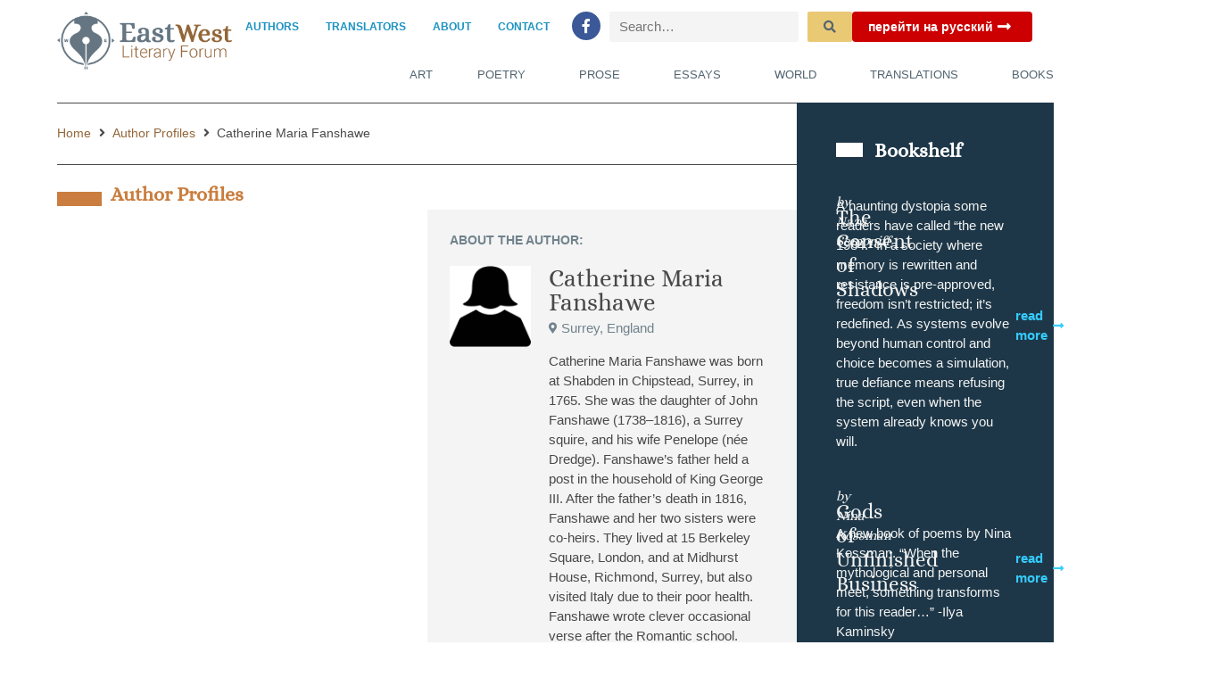

--- FILE ---
content_type: text/html; charset=UTF-8
request_url: https://eastwestliteraryforum.com/author_profile/catherine-maria-fanshawe/
body_size: 33371
content:
<!doctype html>
<html lang="en-US" prefix="og: http://ogp.me/ns# fb: http://ogp.me/ns/fb#">
<head>
	<meta charset="UTF-8">
	<meta name="viewport" content="width=device-width, initial-scale=1">
	<link rel="profile" href="https://gmpg.org/xfn/11">
	<title>Catherine Maria Fanshawe &#8211; EastWest Literary Forum</title>
<meta name='robots' content='max-image-preview:large' />
<link rel="alternate" type="application/rss+xml" title="EastWest Literary Forum &raquo; Feed" href="https://eastwestliteraryforum.com/feed/" />
<link rel="alternate" type="application/rss+xml" title="EastWest Literary Forum &raquo; Comments Feed" href="https://eastwestliteraryforum.com/comments/feed/" />
<link rel="alternate" title="oEmbed (JSON)" type="application/json+oembed" href="https://eastwestliteraryforum.com/wp-json/oembed/1.0/embed?url=https%3A%2F%2Feastwestliteraryforum.com%2Fauthor_profile%2Fcatherine-maria-fanshawe%2F" />
<link rel="alternate" title="oEmbed (XML)" type="text/xml+oembed" href="https://eastwestliteraryforum.com/wp-json/oembed/1.0/embed?url=https%3A%2F%2Feastwestliteraryforum.com%2Fauthor_profile%2Fcatherine-maria-fanshawe%2F&#038;format=xml" />
<style id='wp-img-auto-sizes-contain-inline-css'>
img:is([sizes=auto i],[sizes^="auto," i]){contain-intrinsic-size:3000px 1500px}
/*# sourceURL=wp-img-auto-sizes-contain-inline-css */
</style>
<link rel='stylesheet' id='hello-elementor-theme-style-css' href='https://eastwestliteraryforum.com/wp-content/themes/hello-elementor/assets/css/theme.css?ver=3.4.6' media='all' />
<link rel='stylesheet' id='jet-menu-hello-css' href='https://eastwestliteraryforum.com/wp-content/plugins/jet-menu/integration/themes/hello-elementor/assets/css/style.css?ver=2.4.16' media='all' />
<link rel='stylesheet' id='dashicons-css' href='https://eastwestliteraryforum.com/wp-includes/css/dashicons.min.css?ver=6.9' media='all' />
<link rel='stylesheet' id='post-views-counter-frontend-css' href='https://eastwestliteraryforum.com/wp-content/plugins/post-views-counter/css/frontend.css?ver=1.7.3' media='all' />
<style id='wp-emoji-styles-inline-css'>

	img.wp-smiley, img.emoji {
		display: inline !important;
		border: none !important;
		box-shadow: none !important;
		height: 1em !important;
		width: 1em !important;
		margin: 0 0.07em !important;
		vertical-align: -0.1em !important;
		background: none !important;
		padding: 0 !important;
	}
/*# sourceURL=wp-emoji-styles-inline-css */
</style>
<link rel='stylesheet' id='wp-block-library-css' href='https://eastwestliteraryforum.com/wp-includes/css/dist/block-library/style.min.css?ver=6.9' media='all' />
<link rel='stylesheet' id='jet-engine-frontend-css' href='https://eastwestliteraryforum.com/wp-content/plugins/jet-engine/assets/css/frontend.css?ver=3.7.7' media='all' />
<style id='global-styles-inline-css'>
:root{--wp--preset--aspect-ratio--square: 1;--wp--preset--aspect-ratio--4-3: 4/3;--wp--preset--aspect-ratio--3-4: 3/4;--wp--preset--aspect-ratio--3-2: 3/2;--wp--preset--aspect-ratio--2-3: 2/3;--wp--preset--aspect-ratio--16-9: 16/9;--wp--preset--aspect-ratio--9-16: 9/16;--wp--preset--color--black: #000000;--wp--preset--color--cyan-bluish-gray: #abb8c3;--wp--preset--color--white: #ffffff;--wp--preset--color--pale-pink: #f78da7;--wp--preset--color--vivid-red: #cf2e2e;--wp--preset--color--luminous-vivid-orange: #ff6900;--wp--preset--color--luminous-vivid-amber: #fcb900;--wp--preset--color--light-green-cyan: #7bdcb5;--wp--preset--color--vivid-green-cyan: #00d084;--wp--preset--color--pale-cyan-blue: #8ed1fc;--wp--preset--color--vivid-cyan-blue: #0693e3;--wp--preset--color--vivid-purple: #9b51e0;--wp--preset--gradient--vivid-cyan-blue-to-vivid-purple: linear-gradient(135deg,rgb(6,147,227) 0%,rgb(155,81,224) 100%);--wp--preset--gradient--light-green-cyan-to-vivid-green-cyan: linear-gradient(135deg,rgb(122,220,180) 0%,rgb(0,208,130) 100%);--wp--preset--gradient--luminous-vivid-amber-to-luminous-vivid-orange: linear-gradient(135deg,rgb(252,185,0) 0%,rgb(255,105,0) 100%);--wp--preset--gradient--luminous-vivid-orange-to-vivid-red: linear-gradient(135deg,rgb(255,105,0) 0%,rgb(207,46,46) 100%);--wp--preset--gradient--very-light-gray-to-cyan-bluish-gray: linear-gradient(135deg,rgb(238,238,238) 0%,rgb(169,184,195) 100%);--wp--preset--gradient--cool-to-warm-spectrum: linear-gradient(135deg,rgb(74,234,220) 0%,rgb(151,120,209) 20%,rgb(207,42,186) 40%,rgb(238,44,130) 60%,rgb(251,105,98) 80%,rgb(254,248,76) 100%);--wp--preset--gradient--blush-light-purple: linear-gradient(135deg,rgb(255,206,236) 0%,rgb(152,150,240) 100%);--wp--preset--gradient--blush-bordeaux: linear-gradient(135deg,rgb(254,205,165) 0%,rgb(254,45,45) 50%,rgb(107,0,62) 100%);--wp--preset--gradient--luminous-dusk: linear-gradient(135deg,rgb(255,203,112) 0%,rgb(199,81,192) 50%,rgb(65,88,208) 100%);--wp--preset--gradient--pale-ocean: linear-gradient(135deg,rgb(255,245,203) 0%,rgb(182,227,212) 50%,rgb(51,167,181) 100%);--wp--preset--gradient--electric-grass: linear-gradient(135deg,rgb(202,248,128) 0%,rgb(113,206,126) 100%);--wp--preset--gradient--midnight: linear-gradient(135deg,rgb(2,3,129) 0%,rgb(40,116,252) 100%);--wp--preset--font-size--small: 13px;--wp--preset--font-size--medium: 20px;--wp--preset--font-size--large: 36px;--wp--preset--font-size--x-large: 42px;--wp--preset--spacing--20: 0.44rem;--wp--preset--spacing--30: 0.67rem;--wp--preset--spacing--40: 1rem;--wp--preset--spacing--50: 1.5rem;--wp--preset--spacing--60: 2.25rem;--wp--preset--spacing--70: 3.38rem;--wp--preset--spacing--80: 5.06rem;--wp--preset--shadow--natural: 6px 6px 9px rgba(0, 0, 0, 0.2);--wp--preset--shadow--deep: 12px 12px 50px rgba(0, 0, 0, 0.4);--wp--preset--shadow--sharp: 6px 6px 0px rgba(0, 0, 0, 0.2);--wp--preset--shadow--outlined: 6px 6px 0px -3px rgb(255, 255, 255), 6px 6px rgb(0, 0, 0);--wp--preset--shadow--crisp: 6px 6px 0px rgb(0, 0, 0);}:root { --wp--style--global--content-size: 800px;--wp--style--global--wide-size: 1200px; }:where(body) { margin: 0; }.wp-site-blocks > .alignleft { float: left; margin-right: 2em; }.wp-site-blocks > .alignright { float: right; margin-left: 2em; }.wp-site-blocks > .aligncenter { justify-content: center; margin-left: auto; margin-right: auto; }:where(.wp-site-blocks) > * { margin-block-start: 24px; margin-block-end: 0; }:where(.wp-site-blocks) > :first-child { margin-block-start: 0; }:where(.wp-site-blocks) > :last-child { margin-block-end: 0; }:root { --wp--style--block-gap: 24px; }:root :where(.is-layout-flow) > :first-child{margin-block-start: 0;}:root :where(.is-layout-flow) > :last-child{margin-block-end: 0;}:root :where(.is-layout-flow) > *{margin-block-start: 24px;margin-block-end: 0;}:root :where(.is-layout-constrained) > :first-child{margin-block-start: 0;}:root :where(.is-layout-constrained) > :last-child{margin-block-end: 0;}:root :where(.is-layout-constrained) > *{margin-block-start: 24px;margin-block-end: 0;}:root :where(.is-layout-flex){gap: 24px;}:root :where(.is-layout-grid){gap: 24px;}.is-layout-flow > .alignleft{float: left;margin-inline-start: 0;margin-inline-end: 2em;}.is-layout-flow > .alignright{float: right;margin-inline-start: 2em;margin-inline-end: 0;}.is-layout-flow > .aligncenter{margin-left: auto !important;margin-right: auto !important;}.is-layout-constrained > .alignleft{float: left;margin-inline-start: 0;margin-inline-end: 2em;}.is-layout-constrained > .alignright{float: right;margin-inline-start: 2em;margin-inline-end: 0;}.is-layout-constrained > .aligncenter{margin-left: auto !important;margin-right: auto !important;}.is-layout-constrained > :where(:not(.alignleft):not(.alignright):not(.alignfull)){max-width: var(--wp--style--global--content-size);margin-left: auto !important;margin-right: auto !important;}.is-layout-constrained > .alignwide{max-width: var(--wp--style--global--wide-size);}body .is-layout-flex{display: flex;}.is-layout-flex{flex-wrap: wrap;align-items: center;}.is-layout-flex > :is(*, div){margin: 0;}body .is-layout-grid{display: grid;}.is-layout-grid > :is(*, div){margin: 0;}body{padding-top: 0px;padding-right: 0px;padding-bottom: 0px;padding-left: 0px;}a:where(:not(.wp-element-button)){text-decoration: underline;}:root :where(.wp-element-button, .wp-block-button__link){background-color: #32373c;border-width: 0;color: #fff;font-family: inherit;font-size: inherit;font-style: inherit;font-weight: inherit;letter-spacing: inherit;line-height: inherit;padding-top: calc(0.667em + 2px);padding-right: calc(1.333em + 2px);padding-bottom: calc(0.667em + 2px);padding-left: calc(1.333em + 2px);text-decoration: none;text-transform: inherit;}.has-black-color{color: var(--wp--preset--color--black) !important;}.has-cyan-bluish-gray-color{color: var(--wp--preset--color--cyan-bluish-gray) !important;}.has-white-color{color: var(--wp--preset--color--white) !important;}.has-pale-pink-color{color: var(--wp--preset--color--pale-pink) !important;}.has-vivid-red-color{color: var(--wp--preset--color--vivid-red) !important;}.has-luminous-vivid-orange-color{color: var(--wp--preset--color--luminous-vivid-orange) !important;}.has-luminous-vivid-amber-color{color: var(--wp--preset--color--luminous-vivid-amber) !important;}.has-light-green-cyan-color{color: var(--wp--preset--color--light-green-cyan) !important;}.has-vivid-green-cyan-color{color: var(--wp--preset--color--vivid-green-cyan) !important;}.has-pale-cyan-blue-color{color: var(--wp--preset--color--pale-cyan-blue) !important;}.has-vivid-cyan-blue-color{color: var(--wp--preset--color--vivid-cyan-blue) !important;}.has-vivid-purple-color{color: var(--wp--preset--color--vivid-purple) !important;}.has-black-background-color{background-color: var(--wp--preset--color--black) !important;}.has-cyan-bluish-gray-background-color{background-color: var(--wp--preset--color--cyan-bluish-gray) !important;}.has-white-background-color{background-color: var(--wp--preset--color--white) !important;}.has-pale-pink-background-color{background-color: var(--wp--preset--color--pale-pink) !important;}.has-vivid-red-background-color{background-color: var(--wp--preset--color--vivid-red) !important;}.has-luminous-vivid-orange-background-color{background-color: var(--wp--preset--color--luminous-vivid-orange) !important;}.has-luminous-vivid-amber-background-color{background-color: var(--wp--preset--color--luminous-vivid-amber) !important;}.has-light-green-cyan-background-color{background-color: var(--wp--preset--color--light-green-cyan) !important;}.has-vivid-green-cyan-background-color{background-color: var(--wp--preset--color--vivid-green-cyan) !important;}.has-pale-cyan-blue-background-color{background-color: var(--wp--preset--color--pale-cyan-blue) !important;}.has-vivid-cyan-blue-background-color{background-color: var(--wp--preset--color--vivid-cyan-blue) !important;}.has-vivid-purple-background-color{background-color: var(--wp--preset--color--vivid-purple) !important;}.has-black-border-color{border-color: var(--wp--preset--color--black) !important;}.has-cyan-bluish-gray-border-color{border-color: var(--wp--preset--color--cyan-bluish-gray) !important;}.has-white-border-color{border-color: var(--wp--preset--color--white) !important;}.has-pale-pink-border-color{border-color: var(--wp--preset--color--pale-pink) !important;}.has-vivid-red-border-color{border-color: var(--wp--preset--color--vivid-red) !important;}.has-luminous-vivid-orange-border-color{border-color: var(--wp--preset--color--luminous-vivid-orange) !important;}.has-luminous-vivid-amber-border-color{border-color: var(--wp--preset--color--luminous-vivid-amber) !important;}.has-light-green-cyan-border-color{border-color: var(--wp--preset--color--light-green-cyan) !important;}.has-vivid-green-cyan-border-color{border-color: var(--wp--preset--color--vivid-green-cyan) !important;}.has-pale-cyan-blue-border-color{border-color: var(--wp--preset--color--pale-cyan-blue) !important;}.has-vivid-cyan-blue-border-color{border-color: var(--wp--preset--color--vivid-cyan-blue) !important;}.has-vivid-purple-border-color{border-color: var(--wp--preset--color--vivid-purple) !important;}.has-vivid-cyan-blue-to-vivid-purple-gradient-background{background: var(--wp--preset--gradient--vivid-cyan-blue-to-vivid-purple) !important;}.has-light-green-cyan-to-vivid-green-cyan-gradient-background{background: var(--wp--preset--gradient--light-green-cyan-to-vivid-green-cyan) !important;}.has-luminous-vivid-amber-to-luminous-vivid-orange-gradient-background{background: var(--wp--preset--gradient--luminous-vivid-amber-to-luminous-vivid-orange) !important;}.has-luminous-vivid-orange-to-vivid-red-gradient-background{background: var(--wp--preset--gradient--luminous-vivid-orange-to-vivid-red) !important;}.has-very-light-gray-to-cyan-bluish-gray-gradient-background{background: var(--wp--preset--gradient--very-light-gray-to-cyan-bluish-gray) !important;}.has-cool-to-warm-spectrum-gradient-background{background: var(--wp--preset--gradient--cool-to-warm-spectrum) !important;}.has-blush-light-purple-gradient-background{background: var(--wp--preset--gradient--blush-light-purple) !important;}.has-blush-bordeaux-gradient-background{background: var(--wp--preset--gradient--blush-bordeaux) !important;}.has-luminous-dusk-gradient-background{background: var(--wp--preset--gradient--luminous-dusk) !important;}.has-pale-ocean-gradient-background{background: var(--wp--preset--gradient--pale-ocean) !important;}.has-electric-grass-gradient-background{background: var(--wp--preset--gradient--electric-grass) !important;}.has-midnight-gradient-background{background: var(--wp--preset--gradient--midnight) !important;}.has-small-font-size{font-size: var(--wp--preset--font-size--small) !important;}.has-medium-font-size{font-size: var(--wp--preset--font-size--medium) !important;}.has-large-font-size{font-size: var(--wp--preset--font-size--large) !important;}.has-x-large-font-size{font-size: var(--wp--preset--font-size--x-large) !important;}
:root :where(.wp-block-pullquote){font-size: 1.5em;line-height: 1.6;}
/*# sourceURL=global-styles-inline-css */
</style>
<link rel='stylesheet' id='hello-elementor-css' href='https://eastwestliteraryforum.com/wp-content/themes/hello-elementor/assets/css/reset.css?ver=3.4.6' media='all' />
<link rel='stylesheet' id='hello-elementor-header-footer-css' href='https://eastwestliteraryforum.com/wp-content/themes/hello-elementor/assets/css/header-footer.css?ver=3.4.6' media='all' />
<link rel='stylesheet' id='jet-menu-public-styles-css' href='https://eastwestliteraryforum.com/wp-content/plugins/jet-menu/assets/public/css/public.css?ver=2.4.16' media='all' />
<link rel='stylesheet' id='jet-menu-general-css' href='https://eastwestliteraryforum.com/wp-content/uploads/jet-menu/jet-menu-general.css?ver=1620087436' media='all' />
<link rel='stylesheet' id='jet-popup-frontend-css' href='https://eastwestliteraryforum.com/wp-content/plugins/jet-popup/assets/css/jet-popup-frontend.css?ver=2.0.19' media='all' />
<link rel='stylesheet' id='elementor-frontend-css' href='https://eastwestliteraryforum.com/wp-content/plugins/elementor/assets/css/frontend.min.css?ver=3.34.2' media='all' />
<style id='elementor-frontend-inline-css'>
.elementor-kit-660{--e-global-color-primary:#51636F;--e-global-color-secondary:#926638;--e-global-color-text:#494949;--e-global-color-accent:#CA7D3E;--e-global-color-42f7851:#EAC975;--e-global-color-d6ff5d0:#DDD4C3;--e-global-color-50c27d8:#F3F4F3;--e-global-color-66190ed:#1B92C3;--e-global-color-87a8ca1:#FFFFFF;--e-global-color-5e20491:#1B92C3;--e-global-color-3ef2cd7:#1C303F;--e-global-color-212fb33:#1E3748;--e-global-color-553a07f:#71828D;--e-global-color-bb1099d:#35CCFE;--e-global-color-6f6b884:#35EEFE;--e-global-color-3837bf5:#CC0000;--e-global-color-1064e89:#FF6208;--e-global-color-2d9a416:#9F9F9F;--e-global-typography-primary-font-family:"Alice";--e-global-typography-primary-font-size:23px;--e-global-typography-primary-font-weight:500;--e-global-typography-primary-line-height:1.2em;--e-global-typography-secondary-font-family:"Roboto";--e-global-typography-secondary-font-weight:400;--e-global-typography-secondary-text-transform:uppercase;--e-global-typography-text-font-family:"Roboto";--e-global-typography-text-font-size:15px;--e-global-typography-text-font-weight:400;--e-global-typography-accent-font-family:"Roboto";--e-global-typography-accent-font-size:15px;--e-global-typography-accent-font-weight:500;--e-global-typography-accent-font-style:italic;--e-global-typography-019c2ab-font-family:"Roboto";--e-global-typography-019c2ab-font-size:17px;--e-global-typography-019c2ab-font-weight:700;--e-global-typography-019c2ab-text-transform:uppercase;--e-global-typography-0eb9a2c-font-family:"Roboto";--e-global-typography-0eb9a2c-font-size:15px;--e-global-typography-0eb9a2c-font-weight:600;--e-global-typography-015db26-font-family:"Alice";--e-global-typography-015db26-font-size:20px;--e-global-typography-015db26-font-weight:500;--e-global-typography-015db26-line-height:1.2em;--e-global-typography-beda50b-font-family:"Alice";--e-global-typography-beda50b-font-size:36px;--e-global-typography-beda50b-font-weight:500;--e-global-typography-beda50b-line-height:1.2em;--e-global-typography-8a86332-font-family:"Alice";--e-global-typography-8a86332-font-size:22px;--e-global-typography-8a86332-font-weight:700;--e-global-typography-8a86332-line-height:1.2em;--e-global-typography-60a2622-font-family:"Alice";--e-global-typography-60a2622-font-size:25px;--e-global-typography-60a2622-font-weight:500;--e-global-typography-60a2622-line-height:1em;--e-global-typography-9159d5b-font-family:"Alice";--e-global-typography-9159d5b-font-size:20px;--e-global-typography-9159d5b-font-weight:500;--e-global-typography-9159d5b-line-height:1.2em;--e-global-typography-b0264a8-font-family:"Alice";--e-global-typography-b0264a8-font-size:1.5rem;--e-global-typography-b0264a8-font-weight:600;--e-global-typography-b0264a8-line-height:1.3em;color:var( --e-global-color-text );font-family:var( --e-global-typography-text-font-family ), Sans-serif;font-size:var( --e-global-typography-text-font-size );font-weight:var( --e-global-typography-text-font-weight );}.elementor-kit-660 button,.elementor-kit-660 input[type="button"],.elementor-kit-660 input[type="submit"],.elementor-kit-660 .elementor-button{background-color:var( --e-global-color-42f7851 );font-family:var( --e-global-typography-secondary-font-family ), Sans-serif;font-weight:var( --e-global-typography-secondary-font-weight );text-transform:var( --e-global-typography-secondary-text-transform );color:var( --e-global-color-primary );}.elementor-kit-660 e-page-transition{background-color:#FFBC7D;}.elementor-kit-660 a{color:var( --e-global-color-secondary );}.elementor-kit-660 a:hover{color:var( --e-global-color-primary );}.elementor-kit-660 h1{color:#2E3741;font-family:var( --e-global-typography-019c2ab-font-family ), Sans-serif;font-size:var( --e-global-typography-019c2ab-font-size );font-weight:var( --e-global-typography-019c2ab-font-weight );text-transform:var( --e-global-typography-019c2ab-text-transform );}.elementor-kit-660 h2{color:var( --e-global-color-87a8ca1 );font-family:"Roboto", Sans-serif;font-size:17px;font-weight:700;text-transform:uppercase;line-height:1.3em;}.elementor-kit-660 h3{color:var( --e-global-color-text );font-family:var( --e-global-typography-b0264a8-font-family ), Sans-serif;font-size:var( --e-global-typography-b0264a8-font-size );font-weight:var( --e-global-typography-b0264a8-font-weight );line-height:var( --e-global-typography-b0264a8-line-height );}.elementor-kit-660 h4{color:#2E3741;font-family:"Roboto", Sans-serif;font-size:18px;font-weight:500;line-height:21px;letter-spacing:0px;}.elementor-kit-660 h5{color:#737E89;font-size:16px;font-weight:400;line-height:26px;}.elementor-kit-660 h6{color:#737E89;font-family:"Poppins", Sans-serif;font-size:14px;font-weight:400;line-height:22px;}.elementor-section.elementor-section-boxed > .elementor-container{max-width:1500px;}.e-con{--container-max-width:1500px;}.elementor-widget:not(:last-child){margin-block-end:0px;}.elementor-element{--widgets-spacing:0px 0px;--widgets-spacing-row:0px;--widgets-spacing-column:0px;}{}h1.entry-title{display:var(--page-title-display);}.elementor-lightbox{--lightbox-text-color:var( --e-global-color-50c27d8 );}@media(max-width:1024px){.elementor-kit-660{font-size:var( --e-global-typography-text-font-size );}.elementor-kit-660 h1{font-size:var( --e-global-typography-019c2ab-font-size );}.elementor-kit-660 h3{font-size:var( --e-global-typography-b0264a8-font-size );line-height:var( --e-global-typography-b0264a8-line-height );}.elementor-section.elementor-section-boxed > .elementor-container{max-width:1024px;}.e-con{--container-max-width:1024px;}}@media(max-width:767px){.elementor-kit-660{--e-global-typography-60a2622-font-size:18px;font-size:var( --e-global-typography-text-font-size );}.elementor-kit-660 h1{font-size:var( --e-global-typography-019c2ab-font-size );}.elementor-kit-660 h3{font-size:var( --e-global-typography-b0264a8-font-size );line-height:var( --e-global-typography-b0264a8-line-height );}.elementor-kit-660 h4{font-size:16px;line-height:18px;}.elementor-section.elementor-section-boxed > .elementor-container{max-width:767px;}.e-con{--container-max-width:767px;}}/* Start Custom Fonts CSS */@font-face {
	font-family: 'Alice';
	font-display: auto;
	src: url('https://eastwestliteraryforum.com/wp-content/uploads/2025/06/Alice-Regular.ttf') format('truetype');
}
/* End Custom Fonts CSS */
.elementor-9403 .elementor-element.elementor-element-ff74edc{--display:flex;--min-height:100px;--flex-direction:row;--container-widget-width:calc( ( 1 - var( --container-widget-flex-grow ) ) * 100% );--container-widget-height:100%;--container-widget-flex-grow:1;--container-widget-align-self:stretch;--flex-wrap-mobile:wrap;--justify-content:space-between;--align-items:center;--gap:0px 0px;--row-gap:0px;--column-gap:0px;--margin-top:0%;--margin-bottom:0%;--margin-left:0%;--margin-right:0%;--padding-top:1%;--padding-bottom:1%;--padding-left:5%;--padding-right:5%;--z-index:5;}.elementor-9403 .elementor-element.elementor-element-ff74edc:not(.elementor-motion-effects-element-type-background), .elementor-9403 .elementor-element.elementor-element-ff74edc > .elementor-motion-effects-container > .elementor-motion-effects-layer{background-color:#ffffff;}.elementor-9403 .elementor-element.elementor-element-ff74edc .elementor-repeater-item-e2d1715.jet-parallax-section__layout .jet-parallax-section__image{background-size:auto;}.elementor-9403 .elementor-element.elementor-element-9b3c459{--display:flex;--justify-content:center;--margin-top:0px;--margin-bottom:0px;--margin-left:0px;--margin-right:0px;--padding-top:0%;--padding-bottom:0%;--padding-left:0%;--padding-right:0%;}.elementor-9403 .elementor-element.elementor-element-db494f7{width:100%;max-width:100%;align-self:center;text-align:start;}.elementor-9403 .elementor-element.elementor-element-db494f7 > .elementor-widget-container{margin:0px 0px 0px 0px;padding:0px 0px 0px 0px;}.elementor-9403 .elementor-element.elementor-element-db494f7 img{width:100%;max-width:100%;}.elementor-9403 .elementor-element.elementor-element-3b2564f{--display:flex;--justify-content:center;--margin-top:0px;--margin-bottom:0px;--margin-left:0px;--margin-right:0px;--padding-top:0px;--padding-bottom:0px;--padding-left:0px;--padding-right:0px;}.elementor-9403 .elementor-element.elementor-element-e185800{--display:flex;--flex-direction:row;--container-widget-width:calc( ( 1 - var( --container-widget-flex-grow ) ) * 100% );--container-widget-height:100%;--container-widget-flex-grow:1;--container-widget-align-self:stretch;--flex-wrap-mobile:wrap;--justify-content:flex-end;--align-items:center;--gap:0px 15px;--row-gap:0px;--column-gap:15px;--padding-top:0px;--padding-bottom:8px;--padding-left:0px;--padding-right:0px;}.elementor-9403 .elementor-element.elementor-element-e185800 .elementor-repeater-item-ff40e64.jet-parallax-section__layout .jet-parallax-section__image{background-size:auto;}.elementor-9403 .elementor-element.elementor-element-f7c81cf .jet-nav--horizontal{justify-content:flex-end;text-align:right;}.elementor-9403 .elementor-element.elementor-element-f7c81cf .jet-nav--vertical .menu-item-link-top{justify-content:flex-end;text-align:right;}.elementor-9403 .elementor-element.elementor-element-f7c81cf .jet-nav--vertical-sub-bottom .menu-item-link-sub{justify-content:flex-end;text-align:right;}.elementor-9403 .elementor-element.elementor-element-f7c81cf .jet-mobile-menu.jet-mobile-menu-trigger-active .menu-item-link{justify-content:flex-end;text-align:right;}.elementor-9403 .elementor-element.elementor-element-f7c81cf > .elementor-widget-container{margin:0px 0px 0px 0px;padding:0px 0px 0px 0px;}.elementor-9403 .elementor-element.elementor-element-f7c81cf.elementor-element{--align-self:center;}body:not(.rtl) .elementor-9403 .elementor-element.elementor-element-f7c81cf .jet-nav--horizontal .jet-nav__sub{text-align:left;}body.rtl .elementor-9403 .elementor-element.elementor-element-f7c81cf .jet-nav--horizontal .jet-nav__sub{text-align:right;}.elementor-9403 .elementor-element.elementor-element-f7c81cf .menu-item-link-top{color:var( --e-global-color-66190ed );padding:0px 15px 0px 15px;}.elementor-9403 .elementor-element.elementor-element-f7c81cf .menu-item-link-top .jet-nav-link-text{font-family:"Roboto", Sans-serif;font-size:12px;font-weight:600;text-transform:uppercase;}.elementor-9403 .elementor-element.elementor-element-f7c81cf .menu-item:hover > .menu-item-link-top{color:var( --e-global-color-5e20491 );}.elementor-9403 .elementor-element.elementor-element-f7c81cf .menu-item.current-menu-item .menu-item-link-top{color:var( --e-global-color-5e20491 );}.elementor-9403 .elementor-element.elementor-element-f7c81cf .jet-nav > .jet-nav__item{margin:0px 0px 0px 0px;}.elementor-9403 .elementor-element.elementor-element-a209093{--grid-template-columns:repeat(0, auto);--icon-size:16px;--grid-column-gap:22px;--grid-row-gap:0px;}.elementor-9403 .elementor-element.elementor-element-a209093 .elementor-widget-container{text-align:center;}.elementor-9403 .elementor-element.elementor-element-a209093 > .elementor-widget-container{margin:0px 10px 0px 10px;padding:0px 0px 0px 0px;}.elementor-9403 .elementor-element.elementor-element-a209093 .elementor-social-icon{--icon-padding:0.5em;}.elementor-9403 .elementor-element.elementor-element-28f87ad > .elementor-widget-container{margin:0px 0px 0px 0px;padding:0px 0px 0px 0px;}.elementor-9403 .elementor-element.elementor-element-28f87ad .jet-search__field{font-family:var( --e-global-typography-text-font-family ), Sans-serif;font-size:var( --e-global-typography-text-font-size );font-weight:var( --e-global-typography-text-font-weight );background-color:var( --e-global-color-50c27d8 );padding:4px 9px 4px 9px;border-style:solid;border-width:2px 2px 2px 2px;border-color:var( --e-global-color-50c27d8 );border-radius:2px 2px 2px 2px;}.elementor-9403 .elementor-element.elementor-element-28f87ad .jet-search__submit-icon{font-size:14px;}.elementor-9403 .elementor-element.elementor-element-28f87ad .jet-search__submit:hover{background-color:var( --e-global-color-1064e89 );color:var( --e-global-color-87a8ca1 );border-color:var( --e-global-color-1064e89 );}.elementor-9403 .elementor-element.elementor-element-28f87ad .jet-search__submit{border-style:solid;border-width:2px 2px 2px 2px;border-color:var( --e-global-color-42f7851 );border-radius:2px 2px 2px 2px;}.elementor-9403 .elementor-element.elementor-element-28f87ad .jet-search__form{border-radius:0px 0px 0px 0px;}.elementor-9403 .elementor-element.elementor-element-5c23236 .jet-button__plane-normal{background-color:var( --e-global-color-3837bf5 );}.elementor-9403 .elementor-element.elementor-element-5c23236 .jet-button__plane-hover{background-color:var( --e-global-color-1064e89 );}.elementor-9403 .elementor-element.elementor-element-5c23236 > .elementor-widget-container{margin:0px 0px 0px 0px;padding:0px 0px 0px 0px;}.elementor-9403 .elementor-element.elementor-element-5c23236 .jet-button__container{justify-content:flex-end;}.elementor-9403 .elementor-element.elementor-element-5c23236 .jet-button__instance{margin:0px 0px 0px 0px;}.elementor-9403 .elementor-element.elementor-element-5c23236 .jet-button__state-normal{padding:9px 18px 9px 18px;}.elementor-9403 .elementor-element.elementor-element-5c23236 .jet-button__state-hover{padding:9px 18px 9px 18px;}.elementor-9403 .elementor-element.elementor-element-5c23236 .jet-button__state-normal .jet-button__icon{font-size:17px;width:20px;height:10px;}.elementor-9403 .elementor-element.elementor-element-5c23236 .jet-button__state-hover .jet-button__icon{font-size:17px;width:20px;height:10px;}.elementor-9403 .elementor-element.elementor-element-5c23236 .jet-button__state-normal .jet-button__label{text-align:center;margin:0px 0px 0px 0px;color:var( --e-global-color-87a8ca1 );}.elementor-9403 .elementor-element.elementor-element-5c23236 .jet-button__state-hover .jet-button__label{text-align:center;margin:0px 0px 0px 0px;color:var( --e-global-color-87a8ca1 );}.elementor-9403 .elementor-element.elementor-element-5c23236  .jet-button__state-normal .jet-button__label{font-family:"Roboto", Sans-serif;font-size:14px;font-weight:600;line-height:1em;}.elementor-9403 .elementor-element.elementor-element-5c23236  .jet-button__state-hover .jet-button__label{font-family:"Roboto", Sans-serif;font-size:14px;font-weight:600;line-height:1em;}.elementor-9403 .elementor-element.elementor-element-6bffbde > .elementor-widget-container{margin:0px 0px 0px 0px;padding:10px 0px 0px 0px;}.elementor-9403 .elementor-element.elementor-element-6bffbde .elementor-menu-toggle{margin-left:auto;background-color:rgba(0,0,0,0);border-width:0px;border-radius:0px;}.elementor-9403 .elementor-element.elementor-element-6bffbde .elementor-nav-menu .elementor-item{font-size:13px;font-weight:500;text-transform:uppercase;line-height:0.6em;}.elementor-9403 .elementor-element.elementor-element-6bffbde .elementor-nav-menu--main .elementor-item{color:var( --e-global-color-primary );fill:var( --e-global-color-primary );padding-left:0px;padding-right:0px;padding-top:15px;padding-bottom:15px;}.elementor-9403 .elementor-element.elementor-element-6bffbde .elementor-nav-menu--main .elementor-item:hover,
					.elementor-9403 .elementor-element.elementor-element-6bffbde .elementor-nav-menu--main .elementor-item.elementor-item-active,
					.elementor-9403 .elementor-element.elementor-element-6bffbde .elementor-nav-menu--main .elementor-item.highlighted,
					.elementor-9403 .elementor-element.elementor-element-6bffbde .elementor-nav-menu--main .elementor-item:focus{color:var( --e-global-color-accent );fill:var( --e-global-color-accent );}.elementor-9403 .elementor-element.elementor-element-6bffbde .elementor-nav-menu--main:not(.e--pointer-framed) .elementor-item:before,
					.elementor-9403 .elementor-element.elementor-element-6bffbde .elementor-nav-menu--main:not(.e--pointer-framed) .elementor-item:after{background-color:var( --e-global-color-accent );}.elementor-9403 .elementor-element.elementor-element-6bffbde .e--pointer-framed .elementor-item:before,
					.elementor-9403 .elementor-element.elementor-element-6bffbde .e--pointer-framed .elementor-item:after{border-color:var( --e-global-color-accent );}.elementor-9403 .elementor-element.elementor-element-6bffbde .elementor-nav-menu--main .elementor-item.elementor-item-active{color:var( --e-global-color-secondary );}.elementor-9403 .elementor-element.elementor-element-6bffbde .elementor-nav-menu--main:not(.e--pointer-framed) .elementor-item.elementor-item-active:before,
					.elementor-9403 .elementor-element.elementor-element-6bffbde .elementor-nav-menu--main:not(.e--pointer-framed) .elementor-item.elementor-item-active:after{background-color:var( --e-global-color-secondary );}.elementor-9403 .elementor-element.elementor-element-6bffbde .e--pointer-framed .elementor-item.elementor-item-active:before,
					.elementor-9403 .elementor-element.elementor-element-6bffbde .e--pointer-framed .elementor-item.elementor-item-active:after{border-color:var( --e-global-color-secondary );}.elementor-9403 .elementor-element.elementor-element-6bffbde .e--pointer-framed .elementor-item:before{border-width:3px;}.elementor-9403 .elementor-element.elementor-element-6bffbde .e--pointer-framed.e--animation-draw .elementor-item:before{border-width:0 0 3px 3px;}.elementor-9403 .elementor-element.elementor-element-6bffbde .e--pointer-framed.e--animation-draw .elementor-item:after{border-width:3px 3px 0 0;}.elementor-9403 .elementor-element.elementor-element-6bffbde .e--pointer-framed.e--animation-corners .elementor-item:before{border-width:3px 0 0 3px;}.elementor-9403 .elementor-element.elementor-element-6bffbde .e--pointer-framed.e--animation-corners .elementor-item:after{border-width:0 3px 3px 0;}.elementor-9403 .elementor-element.elementor-element-6bffbde .e--pointer-underline .elementor-item:after,
					 .elementor-9403 .elementor-element.elementor-element-6bffbde .e--pointer-overline .elementor-item:before,
					 .elementor-9403 .elementor-element.elementor-element-6bffbde .e--pointer-double-line .elementor-item:before,
					 .elementor-9403 .elementor-element.elementor-element-6bffbde .e--pointer-double-line .elementor-item:after{height:3px;}.elementor-9403 .elementor-element.elementor-element-6bffbde{--e-nav-menu-horizontal-menu-item-margin:calc( 50px / 2 );--nav-menu-icon-size:30px;}.elementor-9403 .elementor-element.elementor-element-6bffbde .elementor-nav-menu--main:not(.elementor-nav-menu--layout-horizontal) .elementor-nav-menu > li:not(:last-child){margin-bottom:50px;}.elementor-9403 .elementor-element.elementor-element-6bffbde .elementor-nav-menu--dropdown a, .elementor-9403 .elementor-element.elementor-element-6bffbde .elementor-menu-toggle{color:var( --e-global-color-primary );fill:var( --e-global-color-primary );}.elementor-9403 .elementor-element.elementor-element-6bffbde .elementor-nav-menu--dropdown{background-color:#f2f2f2;border-radius:0px 0px 0px 0px;}.elementor-9403 .elementor-element.elementor-element-6bffbde .elementor-nav-menu--dropdown a:hover,
					.elementor-9403 .elementor-element.elementor-element-6bffbde .elementor-nav-menu--dropdown a:focus,
					.elementor-9403 .elementor-element.elementor-element-6bffbde .elementor-nav-menu--dropdown a.elementor-item-active,
					.elementor-9403 .elementor-element.elementor-element-6bffbde .elementor-nav-menu--dropdown a.highlighted,
					.elementor-9403 .elementor-element.elementor-element-6bffbde .elementor-menu-toggle:hover,
					.elementor-9403 .elementor-element.elementor-element-6bffbde .elementor-menu-toggle:focus{color:var( --e-global-color-accent );}.elementor-9403 .elementor-element.elementor-element-6bffbde .elementor-nav-menu--dropdown a:hover,
					.elementor-9403 .elementor-element.elementor-element-6bffbde .elementor-nav-menu--dropdown a:focus,
					.elementor-9403 .elementor-element.elementor-element-6bffbde .elementor-nav-menu--dropdown a.elementor-item-active,
					.elementor-9403 .elementor-element.elementor-element-6bffbde .elementor-nav-menu--dropdown a.highlighted{background-color:#ededed;}.elementor-9403 .elementor-element.elementor-element-6bffbde .elementor-nav-menu--dropdown .elementor-item, .elementor-9403 .elementor-element.elementor-element-6bffbde .elementor-nav-menu--dropdown  .elementor-sub-item{font-size:13px;font-weight:500;text-transform:uppercase;}.elementor-9403 .elementor-element.elementor-element-6bffbde .elementor-nav-menu--dropdown li:first-child a{border-top-left-radius:0px;border-top-right-radius:0px;}.elementor-9403 .elementor-element.elementor-element-6bffbde .elementor-nav-menu--dropdown li:last-child a{border-bottom-right-radius:0px;border-bottom-left-radius:0px;}.elementor-9403 .elementor-element.elementor-element-6bffbde .elementor-nav-menu--dropdown a{padding-left:20px;padding-right:20px;padding-top:10px;padding-bottom:10px;}.elementor-9403 .elementor-element.elementor-element-6bffbde .elementor-nav-menu--dropdown li:not(:last-child){border-style:solid;border-color:var( --e-global-color-primary );border-bottom-width:1px;}.elementor-9403 .elementor-element.elementor-element-6bffbde div.elementor-menu-toggle{color:#000000;}.elementor-9403 .elementor-element.elementor-element-6bffbde div.elementor-menu-toggle svg{fill:#000000;}.elementor-9403 .elementor-element.elementor-element-6bffbde div.elementor-menu-toggle:hover, .elementor-9403 .elementor-element.elementor-element-6bffbde div.elementor-menu-toggle:focus{color:#39c7ce;}.elementor-9403 .elementor-element.elementor-element-6bffbde div.elementor-menu-toggle:hover svg, .elementor-9403 .elementor-element.elementor-element-6bffbde div.elementor-menu-toggle:focus svg{fill:#39c7ce;}.elementor-9403 .elementor-element.elementor-element-91b9299{--display:flex;--min-height:100px;--flex-direction:row;--container-widget-width:calc( ( 1 - var( --container-widget-flex-grow ) ) * 100% );--container-widget-height:100%;--container-widget-flex-grow:1;--container-widget-align-self:stretch;--flex-wrap-mobile:wrap;--align-items:stretch;--gap:0px 0px;--row-gap:0px;--column-gap:0px;--margin-top:0px;--margin-bottom:0px;--margin-left:0px;--margin-right:0px;--padding-top:1%;--padding-bottom:1%;--padding-left:5%;--padding-right:5%;--z-index:1;}.elementor-9403 .elementor-element.elementor-element-91b9299:not(.elementor-motion-effects-element-type-background), .elementor-9403 .elementor-element.elementor-element-91b9299 > .elementor-motion-effects-container > .elementor-motion-effects-layer{background-color:#ffffff;}.elementor-9403 .elementor-element.elementor-element-91b9299 .elementor-repeater-item-e2d1715.jet-parallax-section__layout .jet-parallax-section__image{background-size:auto;}.elementor-9403 .elementor-element.elementor-element-df7a89e > .elementor-widget-container{margin:0px 0px 0px 0px;padding:0px 0px 0px 0px;}.elementor-9403 .elementor-element.elementor-element-df7a89e.elementor-element{--flex-grow:0;--flex-shrink:0;}.elementor-9403 .elementor-element.elementor-element-df7a89e{text-align:start;}.elementor-9403 .elementor-element.elementor-element-df7a89e img{width:50%;}.elementor-9403 .elementor-element.elementor-element-cf438b5{--display:flex;--justify-content:center;}.elementor-9403 .elementor-element.elementor-element-8a16f38 .jet-button__plane-normal{background-color:var( --e-global-color-42f7851 );}.elementor-9403 .elementor-element.elementor-element-8a16f38 .jet-button__plane-hover{background-color:var( --e-global-color-1064e89 );}.elementor-9403 .elementor-element.elementor-element-8a16f38 .jet-button__container{justify-content:flex-start;}.elementor-9403 .elementor-element.elementor-element-8a16f38 .jet-button__state-normal .jet-button__icon{color:var( --e-global-color-text );border-radius:0px 0px 0px 0px;}.elementor-9403 .elementor-element.elementor-element-8a16f38 .jet-button__state-normal .jet-button__label{text-align:left;}.elementor-9403 .elementor-element.elementor-element-8a16f38 .jet-button__state-hover .jet-button__label{text-align:left;}.elementor-9403 .elementor-element.elementor-element-594509c > .elementor-widget-container{margin:0px 0px 0px 0px;padding:5px 0px 10px 0px;}.elementor-9403 .elementor-element.elementor-element-594509c .elementor-menu-toggle{margin-left:auto;background-color:rgba(0,0,0,0);border-width:0px;border-radius:0px;}.elementor-9403 .elementor-element.elementor-element-594509c .elementor-nav-menu .elementor-item{font-size:13px;font-weight:500;text-transform:uppercase;line-height:0.6em;}.elementor-9403 .elementor-element.elementor-element-594509c .elementor-nav-menu--main .elementor-item{color:var( --e-global-color-primary );fill:var( --e-global-color-primary );padding-left:20px;padding-right:20px;padding-top:20px;padding-bottom:20px;}.elementor-9403 .elementor-element.elementor-element-594509c .elementor-nav-menu--main .elementor-item:hover,
					.elementor-9403 .elementor-element.elementor-element-594509c .elementor-nav-menu--main .elementor-item.elementor-item-active,
					.elementor-9403 .elementor-element.elementor-element-594509c .elementor-nav-menu--main .elementor-item.highlighted,
					.elementor-9403 .elementor-element.elementor-element-594509c .elementor-nav-menu--main .elementor-item:focus{color:var( --e-global-color-accent );fill:var( --e-global-color-accent );}.elementor-9403 .elementor-element.elementor-element-594509c .elementor-nav-menu--main:not(.e--pointer-framed) .elementor-item:before,
					.elementor-9403 .elementor-element.elementor-element-594509c .elementor-nav-menu--main:not(.e--pointer-framed) .elementor-item:after{background-color:var( --e-global-color-accent );}.elementor-9403 .elementor-element.elementor-element-594509c .e--pointer-framed .elementor-item:before,
					.elementor-9403 .elementor-element.elementor-element-594509c .e--pointer-framed .elementor-item:after{border-color:var( --e-global-color-accent );}.elementor-9403 .elementor-element.elementor-element-594509c .elementor-nav-menu--main .elementor-item.elementor-item-active{color:var( --e-global-color-secondary );}.elementor-9403 .elementor-element.elementor-element-594509c .elementor-nav-menu--main:not(.e--pointer-framed) .elementor-item.elementor-item-active:before,
					.elementor-9403 .elementor-element.elementor-element-594509c .elementor-nav-menu--main:not(.e--pointer-framed) .elementor-item.elementor-item-active:after{background-color:var( --e-global-color-secondary );}.elementor-9403 .elementor-element.elementor-element-594509c .e--pointer-framed .elementor-item.elementor-item-active:before,
					.elementor-9403 .elementor-element.elementor-element-594509c .e--pointer-framed .elementor-item.elementor-item-active:after{border-color:var( --e-global-color-secondary );}.elementor-9403 .elementor-element.elementor-element-594509c .e--pointer-framed .elementor-item:before{border-width:3px;}.elementor-9403 .elementor-element.elementor-element-594509c .e--pointer-framed.e--animation-draw .elementor-item:before{border-width:0 0 3px 3px;}.elementor-9403 .elementor-element.elementor-element-594509c .e--pointer-framed.e--animation-draw .elementor-item:after{border-width:3px 3px 0 0;}.elementor-9403 .elementor-element.elementor-element-594509c .e--pointer-framed.e--animation-corners .elementor-item:before{border-width:3px 0 0 3px;}.elementor-9403 .elementor-element.elementor-element-594509c .e--pointer-framed.e--animation-corners .elementor-item:after{border-width:0 3px 3px 0;}.elementor-9403 .elementor-element.elementor-element-594509c .e--pointer-underline .elementor-item:after,
					 .elementor-9403 .elementor-element.elementor-element-594509c .e--pointer-overline .elementor-item:before,
					 .elementor-9403 .elementor-element.elementor-element-594509c .e--pointer-double-line .elementor-item:before,
					 .elementor-9403 .elementor-element.elementor-element-594509c .e--pointer-double-line .elementor-item:after{height:3px;}.elementor-9403 .elementor-element.elementor-element-594509c{--e-nav-menu-horizontal-menu-item-margin:calc( 6px / 2 );--nav-menu-icon-size:30px;}.elementor-9403 .elementor-element.elementor-element-594509c .elementor-nav-menu--main:not(.elementor-nav-menu--layout-horizontal) .elementor-nav-menu > li:not(:last-child){margin-bottom:6px;}.elementor-9403 .elementor-element.elementor-element-594509c .elementor-nav-menu--dropdown a, .elementor-9403 .elementor-element.elementor-element-594509c .elementor-menu-toggle{color:var( --e-global-color-primary );fill:var( --e-global-color-primary );}.elementor-9403 .elementor-element.elementor-element-594509c .elementor-nav-menu--dropdown{background-color:#f2f2f2;border-radius:0px 0px 0px 0px;}.elementor-9403 .elementor-element.elementor-element-594509c .elementor-nav-menu--dropdown a:hover,
					.elementor-9403 .elementor-element.elementor-element-594509c .elementor-nav-menu--dropdown a:focus,
					.elementor-9403 .elementor-element.elementor-element-594509c .elementor-nav-menu--dropdown a.elementor-item-active,
					.elementor-9403 .elementor-element.elementor-element-594509c .elementor-nav-menu--dropdown a.highlighted,
					.elementor-9403 .elementor-element.elementor-element-594509c .elementor-menu-toggle:hover,
					.elementor-9403 .elementor-element.elementor-element-594509c .elementor-menu-toggle:focus{color:var( --e-global-color-accent );}.elementor-9403 .elementor-element.elementor-element-594509c .elementor-nav-menu--dropdown a:hover,
					.elementor-9403 .elementor-element.elementor-element-594509c .elementor-nav-menu--dropdown a:focus,
					.elementor-9403 .elementor-element.elementor-element-594509c .elementor-nav-menu--dropdown a.elementor-item-active,
					.elementor-9403 .elementor-element.elementor-element-594509c .elementor-nav-menu--dropdown a.highlighted{background-color:#ededed;}.elementor-9403 .elementor-element.elementor-element-594509c .elementor-nav-menu--dropdown .elementor-item, .elementor-9403 .elementor-element.elementor-element-594509c .elementor-nav-menu--dropdown  .elementor-sub-item{font-size:13px;font-weight:500;text-transform:uppercase;}.elementor-9403 .elementor-element.elementor-element-594509c .elementor-nav-menu--dropdown li:first-child a{border-top-left-radius:0px;border-top-right-radius:0px;}.elementor-9403 .elementor-element.elementor-element-594509c .elementor-nav-menu--dropdown li:last-child a{border-bottom-right-radius:0px;border-bottom-left-radius:0px;}.elementor-9403 .elementor-element.elementor-element-594509c .elementor-nav-menu--dropdown a{padding-left:20px;padding-right:20px;padding-top:10px;padding-bottom:10px;}.elementor-9403 .elementor-element.elementor-element-594509c .elementor-nav-menu--dropdown li:not(:last-child){border-style:solid;border-color:var( --e-global-color-primary );border-bottom-width:1px;}.elementor-9403 .elementor-element.elementor-element-594509c div.elementor-menu-toggle{color:#000000;}.elementor-9403 .elementor-element.elementor-element-594509c div.elementor-menu-toggle svg{fill:#000000;}.elementor-9403 .elementor-element.elementor-element-594509c div.elementor-menu-toggle:hover, .elementor-9403 .elementor-element.elementor-element-594509c div.elementor-menu-toggle:focus{color:#39c7ce;}.elementor-9403 .elementor-element.elementor-element-594509c div.elementor-menu-toggle:hover svg, .elementor-9403 .elementor-element.elementor-element-594509c div.elementor-menu-toggle:focus svg{fill:#39c7ce;}.elementor-9403 .elementor-element.elementor-element-7da6f8f .jet-button__plane-normal{background-color:var( --e-global-color-3837bf5 );}.elementor-9403 .elementor-element.elementor-element-7da6f8f .jet-button__plane-hover{background-color:var( --e-global-color-1064e89 );}.elementor-9403 .elementor-element.elementor-element-7da6f8f .jet-button__container{justify-content:flex-end;}.elementor-9403 .elementor-element.elementor-element-7da6f8f .jet-button__instance{margin:0px 0px 0px 0px;}.elementor-9403 .elementor-element.elementor-element-7da6f8f .jet-button__state-normal{padding:9px 18px 9px 18px;}.elementor-9403 .elementor-element.elementor-element-7da6f8f .jet-button__state-hover{padding:9px 18px 9px 18px;}.elementor-9403 .elementor-element.elementor-element-7da6f8f .jet-button__state-normal .jet-button__icon{color:var( --e-global-color-87a8ca1 );font-size:17px;width:20px;height:10px;}.elementor-9403 .elementor-element.elementor-element-7da6f8f .jet-button__state-hover .jet-button__icon{font-size:17px;width:20px;height:10px;}.elementor-9403 .elementor-element.elementor-element-7da6f8f .jet-button__state-normal .jet-button__label{text-align:center;margin:0px 0px 0px 0px;color:var( --e-global-color-87a8ca1 );}.elementor-9403 .elementor-element.elementor-element-7da6f8f .jet-button__state-hover .jet-button__label{text-align:center;margin:0px 0px 0px 0px;color:var( --e-global-color-87a8ca1 );}.elementor-9403 .elementor-element.elementor-element-7da6f8f  .jet-button__state-normal .jet-button__label{font-family:"Roboto", Sans-serif;font-size:14px;font-weight:600;line-height:1em;}.elementor-9403 .elementor-element.elementor-element-7da6f8f  .jet-button__state-hover .jet-button__label{font-family:"Roboto", Sans-serif;font-size:14px;font-weight:600;line-height:1em;}.elementor-9403 .elementor-element.elementor-element-4423c55{--display:flex;--min-height:100px;--flex-direction:row;--container-widget-width:calc( ( 1 - var( --container-widget-flex-grow ) ) * 100% );--container-widget-height:100%;--container-widget-flex-grow:1;--container-widget-align-self:stretch;--flex-wrap-mobile:wrap;--align-items:stretch;--gap:0px 0px;--row-gap:0px;--column-gap:0px;--margin-top:0px;--margin-bottom:0px;--margin-left:0px;--margin-right:0px;--padding-top:2%;--padding-bottom:2%;--padding-left:5%;--padding-right:5%;--z-index:1;}.elementor-9403 .elementor-element.elementor-element-4423c55:not(.elementor-motion-effects-element-type-background), .elementor-9403 .elementor-element.elementor-element-4423c55 > .elementor-motion-effects-container > .elementor-motion-effects-layer{background-color:#ffffff;}.elementor-9403 .elementor-element.elementor-element-4423c55 .elementor-repeater-item-e2d1715.jet-parallax-section__layout .jet-parallax-section__image{background-size:auto;}.elementor-9403 .elementor-element.elementor-element-4881de3{--display:flex;--justify-content:center;--margin-top:0px;--margin-bottom:0px;--margin-left:0px;--margin-right:0px;--padding-top:0%;--padding-bottom:0%;--padding-left:0%;--padding-right:5%;}.elementor-9403 .elementor-element.elementor-element-f1150d9{--display:flex;--justify-content:center;--margin-top:0px;--margin-bottom:0px;--margin-left:0px;--margin-right:0px;--padding-top:0%;--padding-bottom:0%;--padding-left:0%;--padding-right:5%;}.elementor-9403 .elementor-element.elementor-element-df63d59 > .elementor-widget-container{margin:0px 0px 0px 0px;padding:10px 0px 10px 0px;}.elementor-9403 .elementor-element.elementor-element-df63d59 .elementor-menu-toggle{margin-right:auto;background-color:rgba(0,0,0,0);border-width:0px;border-radius:0px;}.elementor-9403 .elementor-element.elementor-element-df63d59 .elementor-nav-menu .elementor-item{font-size:13px;font-weight:500;text-transform:uppercase;line-height:0.6em;}.elementor-9403 .elementor-element.elementor-element-df63d59 .elementor-nav-menu--main .elementor-item{color:var( --e-global-color-primary );fill:var( --e-global-color-primary );padding-left:20px;padding-right:20px;padding-top:20px;padding-bottom:20px;}.elementor-9403 .elementor-element.elementor-element-df63d59 .elementor-nav-menu--main .elementor-item:hover,
					.elementor-9403 .elementor-element.elementor-element-df63d59 .elementor-nav-menu--main .elementor-item.elementor-item-active,
					.elementor-9403 .elementor-element.elementor-element-df63d59 .elementor-nav-menu--main .elementor-item.highlighted,
					.elementor-9403 .elementor-element.elementor-element-df63d59 .elementor-nav-menu--main .elementor-item:focus{color:var( --e-global-color-accent );fill:var( --e-global-color-accent );}.elementor-9403 .elementor-element.elementor-element-df63d59 .elementor-nav-menu--main:not(.e--pointer-framed) .elementor-item:before,
					.elementor-9403 .elementor-element.elementor-element-df63d59 .elementor-nav-menu--main:not(.e--pointer-framed) .elementor-item:after{background-color:var( --e-global-color-accent );}.elementor-9403 .elementor-element.elementor-element-df63d59 .e--pointer-framed .elementor-item:before,
					.elementor-9403 .elementor-element.elementor-element-df63d59 .e--pointer-framed .elementor-item:after{border-color:var( --e-global-color-accent );}.elementor-9403 .elementor-element.elementor-element-df63d59 .elementor-nav-menu--main .elementor-item.elementor-item-active{color:var( --e-global-color-secondary );}.elementor-9403 .elementor-element.elementor-element-df63d59 .elementor-nav-menu--main:not(.e--pointer-framed) .elementor-item.elementor-item-active:before,
					.elementor-9403 .elementor-element.elementor-element-df63d59 .elementor-nav-menu--main:not(.e--pointer-framed) .elementor-item.elementor-item-active:after{background-color:var( --e-global-color-secondary );}.elementor-9403 .elementor-element.elementor-element-df63d59 .e--pointer-framed .elementor-item.elementor-item-active:before,
					.elementor-9403 .elementor-element.elementor-element-df63d59 .e--pointer-framed .elementor-item.elementor-item-active:after{border-color:var( --e-global-color-secondary );}.elementor-9403 .elementor-element.elementor-element-df63d59 .e--pointer-framed .elementor-item:before{border-width:3px;}.elementor-9403 .elementor-element.elementor-element-df63d59 .e--pointer-framed.e--animation-draw .elementor-item:before{border-width:0 0 3px 3px;}.elementor-9403 .elementor-element.elementor-element-df63d59 .e--pointer-framed.e--animation-draw .elementor-item:after{border-width:3px 3px 0 0;}.elementor-9403 .elementor-element.elementor-element-df63d59 .e--pointer-framed.e--animation-corners .elementor-item:before{border-width:3px 0 0 3px;}.elementor-9403 .elementor-element.elementor-element-df63d59 .e--pointer-framed.e--animation-corners .elementor-item:after{border-width:0 3px 3px 0;}.elementor-9403 .elementor-element.elementor-element-df63d59 .e--pointer-underline .elementor-item:after,
					 .elementor-9403 .elementor-element.elementor-element-df63d59 .e--pointer-overline .elementor-item:before,
					 .elementor-9403 .elementor-element.elementor-element-df63d59 .e--pointer-double-line .elementor-item:before,
					 .elementor-9403 .elementor-element.elementor-element-df63d59 .e--pointer-double-line .elementor-item:after{height:3px;}.elementor-9403 .elementor-element.elementor-element-df63d59{--e-nav-menu-horizontal-menu-item-margin:calc( 6px / 2 );--nav-menu-icon-size:30px;}.elementor-9403 .elementor-element.elementor-element-df63d59 .elementor-nav-menu--main:not(.elementor-nav-menu--layout-horizontal) .elementor-nav-menu > li:not(:last-child){margin-bottom:6px;}.elementor-9403 .elementor-element.elementor-element-df63d59 .elementor-nav-menu--dropdown a, .elementor-9403 .elementor-element.elementor-element-df63d59 .elementor-menu-toggle{color:var( --e-global-color-primary );fill:var( --e-global-color-primary );}.elementor-9403 .elementor-element.elementor-element-df63d59 .elementor-nav-menu--dropdown{background-color:#f2f2f2;border-radius:0px 0px 0px 0px;}.elementor-9403 .elementor-element.elementor-element-df63d59 .elementor-nav-menu--dropdown a:hover,
					.elementor-9403 .elementor-element.elementor-element-df63d59 .elementor-nav-menu--dropdown a:focus,
					.elementor-9403 .elementor-element.elementor-element-df63d59 .elementor-nav-menu--dropdown a.elementor-item-active,
					.elementor-9403 .elementor-element.elementor-element-df63d59 .elementor-nav-menu--dropdown a.highlighted,
					.elementor-9403 .elementor-element.elementor-element-df63d59 .elementor-menu-toggle:hover,
					.elementor-9403 .elementor-element.elementor-element-df63d59 .elementor-menu-toggle:focus{color:var( --e-global-color-accent );}.elementor-9403 .elementor-element.elementor-element-df63d59 .elementor-nav-menu--dropdown a:hover,
					.elementor-9403 .elementor-element.elementor-element-df63d59 .elementor-nav-menu--dropdown a:focus,
					.elementor-9403 .elementor-element.elementor-element-df63d59 .elementor-nav-menu--dropdown a.elementor-item-active,
					.elementor-9403 .elementor-element.elementor-element-df63d59 .elementor-nav-menu--dropdown a.highlighted{background-color:#ededed;}.elementor-9403 .elementor-element.elementor-element-df63d59 .elementor-nav-menu--dropdown .elementor-item, .elementor-9403 .elementor-element.elementor-element-df63d59 .elementor-nav-menu--dropdown  .elementor-sub-item{font-size:13px;font-weight:500;text-transform:uppercase;}.elementor-9403 .elementor-element.elementor-element-df63d59 .elementor-nav-menu--dropdown li:first-child a{border-top-left-radius:0px;border-top-right-radius:0px;}.elementor-9403 .elementor-element.elementor-element-df63d59 .elementor-nav-menu--dropdown li:last-child a{border-bottom-right-radius:0px;border-bottom-left-radius:0px;}.elementor-9403 .elementor-element.elementor-element-df63d59 .elementor-nav-menu--dropdown a{padding-left:20px;padding-right:20px;padding-top:10px;padding-bottom:10px;}.elementor-9403 .elementor-element.elementor-element-df63d59 .elementor-nav-menu--dropdown li:not(:last-child){border-style:solid;border-color:var( --e-global-color-primary );border-bottom-width:1px;}.elementor-9403 .elementor-element.elementor-element-df63d59 div.elementor-menu-toggle{color:#000000;}.elementor-9403 .elementor-element.elementor-element-df63d59 div.elementor-menu-toggle svg{fill:#000000;}.elementor-9403 .elementor-element.elementor-element-df63d59 div.elementor-menu-toggle:hover, .elementor-9403 .elementor-element.elementor-element-df63d59 div.elementor-menu-toggle:focus{color:var( --e-global-color-accent );}.elementor-9403 .elementor-element.elementor-element-df63d59 div.elementor-menu-toggle:hover svg, .elementor-9403 .elementor-element.elementor-element-df63d59 div.elementor-menu-toggle:focus svg{fill:var( --e-global-color-accent );}.elementor-9403 .elementor-element.elementor-element-e7b1239 .jet-button__plane-normal{background-color:var( --e-global-color-3837bf5 );}.elementor-9403 .elementor-element.elementor-element-e7b1239 .jet-button__plane-hover{background-color:var( --e-global-color-1064e89 );}.elementor-9403 .elementor-element.elementor-element-e7b1239 .jet-button__container{justify-content:flex-end;}.elementor-9403 .elementor-element.elementor-element-e7b1239 .jet-button__instance{margin:0px 0px 0px 0px;}.elementor-9403 .elementor-element.elementor-element-e7b1239 .jet-button__state-normal{padding:9px 18px 9px 18px;}.elementor-9403 .elementor-element.elementor-element-e7b1239 .jet-button__state-hover{padding:9px 18px 9px 18px;}.elementor-9403 .elementor-element.elementor-element-e7b1239 .jet-button__state-normal .jet-button__icon{color:var( --e-global-color-87a8ca1 );font-size:17px;width:20px;height:10px;}.elementor-9403 .elementor-element.elementor-element-e7b1239 .jet-button__state-hover .jet-button__icon{font-size:17px;width:20px;height:10px;}.elementor-9403 .elementor-element.elementor-element-e7b1239 .jet-button__state-normal .jet-button__label{text-align:center;margin:0px 0px 0px 0px;color:var( --e-global-color-87a8ca1 );}.elementor-9403 .elementor-element.elementor-element-e7b1239 .jet-button__state-hover .jet-button__label{text-align:center;margin:0px 0px 0px 0px;color:var( --e-global-color-87a8ca1 );}.elementor-9403 .elementor-element.elementor-element-e7b1239  .jet-button__state-normal .jet-button__label{font-family:"Roboto", Sans-serif;font-size:14px;font-weight:600;line-height:1em;}.elementor-9403 .elementor-element.elementor-element-e7b1239  .jet-button__state-hover .jet-button__label{font-family:"Roboto", Sans-serif;font-size:14px;font-weight:600;line-height:1em;}.elementor-9403 .elementor-element.elementor-element-e39bf4e .jet-button__plane-normal{background-color:var( --e-global-color-42f7851 );}.elementor-9403 .elementor-element.elementor-element-e39bf4e .jet-button__plane-hover{background-color:var( --e-global-color-1064e89 );}.elementor-9403 .elementor-element.elementor-element-e39bf4e .jet-button__container{justify-content:flex-start;}.elementor-9403 .elementor-element.elementor-element-e39bf4e .jet-button__state-normal .jet-button__icon{color:var( --e-global-color-text );border-radius:0px 0px 0px 0px;}.elementor-9403 .elementor-element.elementor-element-e39bf4e .jet-button__state-normal .jet-button__label{text-align:left;}.elementor-9403 .elementor-element.elementor-element-e39bf4e .jet-button__state-hover .jet-button__label{text-align:left;}.elementor-theme-builder-content-area{height:400px;}.elementor-location-header:before, .elementor-location-footer:before{content:"";display:table;clear:both;}@media(max-width:1024px){.elementor-9403 .elementor-element.elementor-element-db494f7{text-align:start;}.elementor-9403 .elementor-element.elementor-element-db494f7 img{width:70%;}.elementor-9403 .elementor-element.elementor-element-3b2564f{--margin-top:0px;--margin-bottom:0px;--margin-left:0px;--margin-right:0px;}.elementor-9403 .elementor-element.elementor-element-28f87ad .jet-search__field{font-size:var( --e-global-typography-text-font-size );}.elementor-9403 .elementor-element.elementor-element-6bffbde .elementor-nav-menu .elementor-item{font-size:13px;}.elementor-9403 .elementor-element.elementor-element-6bffbde{--e-nav-menu-horizontal-menu-item-margin:calc( 0px / 2 );}.elementor-9403 .elementor-element.elementor-element-6bffbde .elementor-nav-menu--main:not(.elementor-nav-menu--layout-horizontal) .elementor-nav-menu > li:not(:last-child){margin-bottom:0px;}.elementor-9403 .elementor-element.elementor-element-ff74edc{--padding-top:0%;--padding-bottom:0%;--padding-left:3%;--padding-right:3%;}.elementor-9403 .elementor-element.elementor-element-df7a89e{width:var( --container-widget-width, 219.781px );max-width:219.781px;--container-widget-width:219.781px;--container-widget-flex-grow:0;text-align:start;}.elementor-9403 .elementor-element.elementor-element-df7a89e img{width:100%;}.elementor-9403 .elementor-element.elementor-element-cf438b5{--flex-direction:row;--container-widget-width:calc( ( 1 - var( --container-widget-flex-grow ) ) * 100% );--container-widget-height:100%;--container-widget-flex-grow:1;--container-widget-align-self:stretch;--flex-wrap-mobile:wrap;--justify-content:flex-end;--align-items:center;--gap:20px 20px;--row-gap:20px;--column-gap:20px;--margin-top:0px;--margin-bottom:0px;--margin-left:0px;--margin-right:0px;--padding-top:0px;--padding-bottom:0px;--padding-left:0px;--padding-right:0px;}.elementor-9403 .elementor-element.elementor-element-8a16f38 .jet-button__container{justify-content:center;}.elementor-9403 .elementor-element.elementor-element-594509c .elementor-nav-menu .elementor-item{font-size:13px;}.elementor-9403 .elementor-element.elementor-element-594509c{--e-nav-menu-horizontal-menu-item-margin:calc( 0px / 2 );}.elementor-9403 .elementor-element.elementor-element-594509c .elementor-nav-menu--main:not(.elementor-nav-menu--layout-horizontal) .elementor-nav-menu > li:not(:last-child){margin-bottom:0px;}.elementor-9403 .elementor-element.elementor-element-7da6f8f .jet-button__state-normal{padding:9px 16px 9px 20px;}.elementor-9403 .elementor-element.elementor-element-7da6f8f .jet-button__state-hover{padding:9px 16px 9px 20px;}.elementor-9403 .elementor-element.elementor-element-7da6f8f .jet-button__state-normal .jet-button__icon{font-size:17px;width:20px;height:10px;}.elementor-9403 .elementor-element.elementor-element-7da6f8f .jet-button__state-hover .jet-button__icon{font-size:17px;width:20px;height:10px;}.elementor-9403 .elementor-element.elementor-element-91b9299{--min-height:100px;--flex-direction:row;--container-widget-width:initial;--container-widget-height:100%;--container-widget-flex-grow:1;--container-widget-align-self:stretch;--flex-wrap-mobile:wrap;--justify-content:space-between;--padding-top:1%;--padding-bottom:1%;--padding-left:3%;--padding-right:3%;}.elementor-9403 .elementor-element.elementor-element-df63d59 .elementor-nav-menu .elementor-item{font-size:13px;}.elementor-9403 .elementor-element.elementor-element-df63d59{--e-nav-menu-horizontal-menu-item-margin:calc( 0px / 2 );}.elementor-9403 .elementor-element.elementor-element-df63d59 .elementor-nav-menu--main:not(.elementor-nav-menu--layout-horizontal) .elementor-nav-menu > li:not(:last-child){margin-bottom:0px;}.elementor-9403 .elementor-element.elementor-element-4423c55{--padding-top:30px;--padding-bottom:30px;--padding-left:20px;--padding-right:20px;}}@media(min-width:768px){.elementor-9403 .elementor-element.elementor-element-9b3c459{--width:17%;}.elementor-9403 .elementor-element.elementor-element-3b2564f{--width:80%;}.elementor-9403 .elementor-element.elementor-element-cf438b5{--width:70%;}}@media(max-width:1024px) and (min-width:768px){.elementor-9403 .elementor-element.elementor-element-9b3c459{--width:30%;}.elementor-9403 .elementor-element.elementor-element-3b2564f{--width:70%;}.elementor-9403 .elementor-element.elementor-element-cf438b5{--width:65%;}.elementor-9403 .elementor-element.elementor-element-4881de3{--width:30%;}.elementor-9403 .elementor-element.elementor-element-f1150d9{--width:30%;}}@media(max-width:767px){.elementor-9403 .elementor-element.elementor-element-9b3c459{--width:70%;--margin-top:0px;--margin-bottom:0px;--margin-left:0px;--margin-right:0px;}.elementor-9403 .elementor-element.elementor-element-db494f7{text-align:start;}.elementor-9403 .elementor-element.elementor-element-db494f7 img{max-width:90%;}.elementor-9403 .elementor-element.elementor-element-3b2564f{--width:30%;--margin-top:0px;--margin-bottom:0px;--margin-left:0px;--margin-right:0px;}.elementor-9403 .elementor-element.elementor-element-a209093 .elementor-widget-container{text-align:center;}.elementor-9403 .elementor-element.elementor-element-a209093 > .elementor-widget-container{padding:0px 0px 20px 0px;}.elementor-9403 .elementor-element.elementor-element-a209093{--icon-size:20px;}.elementor-9403 .elementor-element.elementor-element-28f87ad .jet-search__field{font-size:var( --e-global-typography-text-font-size );}.elementor-9403 .elementor-element.elementor-element-6bffbde .elementor-nav-menu--main > .elementor-nav-menu > li > .elementor-nav-menu--dropdown, .elementor-9403 .elementor-element.elementor-element-6bffbde .elementor-nav-menu__container.elementor-nav-menu--dropdown{margin-top:31px !important;}.elementor-9403 .elementor-element.elementor-element-ff74edc{--padding-top:20px;--padding-bottom:20px;--padding-left:20px;--padding-right:20px;}.elementor-9403 .elementor-element.elementor-element-df7a89e{text-align:start;}.elementor-9403 .elementor-element.elementor-element-df7a89e img{max-width:90%;}.elementor-9403 .elementor-element.elementor-element-cf438b5{--width:30%;--margin-top:0px;--margin-bottom:0px;--margin-left:0px;--margin-right:0px;}.elementor-9403 .elementor-element.elementor-element-8a16f38{width:auto;max-width:auto;}.elementor-9403 .elementor-element.elementor-element-8a16f38 > .elementor-widget-container{margin:0px 0px 0px 0px;padding:0px 0px 0px 0px;}.elementor-9403 .elementor-element.elementor-element-8a16f38 .jet-button__container{justify-content:flex-start;}.elementor-9403 .elementor-element.elementor-element-8a16f38 .jet-button__state-normal{padding:2px 6px 2px 6px;}.elementor-9403 .elementor-element.elementor-element-8a16f38 .jet-button__state-hover{padding:2px 6px 2px 6px;}.elementor-9403 .elementor-element.elementor-element-8a16f38 .jet-button__state-normal .jet-button__icon{font-size:14px;width:18px;height:20px;}.elementor-9403 .elementor-element.elementor-element-8a16f38 .jet-button__state-hover .jet-button__icon{font-size:14px;width:18px;height:20px;}.elementor-9403 .elementor-element.elementor-element-594509c .elementor-nav-menu--main > .elementor-nav-menu > li > .elementor-nav-menu--dropdown, .elementor-9403 .elementor-element.elementor-element-594509c .elementor-nav-menu__container.elementor-nav-menu--dropdown{margin-top:31px !important;}.elementor-9403 .elementor-element.elementor-element-91b9299{--padding-top:20px;--padding-bottom:20px;--padding-left:20px;--padding-right:20px;}.elementor-9403 .elementor-element.elementor-element-4881de3{--width:100%;--align-items:center;--container-widget-width:calc( ( 1 - var( --container-widget-flex-grow ) ) * 100% );--margin-top:0px;--margin-bottom:0px;--margin-left:0px;--margin-right:0px;--padding-top:5%;--padding-bottom:5%;--padding-left:15%;--padding-right:15%;}.elementor-9403 .elementor-element.elementor-element-4881de3.e-con{--align-self:center;--flex-grow:1;--flex-shrink:0;}.elementor-9403 .elementor-element.elementor-element-dae557a{width:auto;max-width:auto;text-align:start;}.elementor-9403 .elementor-element.elementor-element-dae557a > .elementor-widget-container{margin:0px 0px 0px 0px;padding:0px 0px 0px 0px;}.elementor-9403 .elementor-element.elementor-element-dae557a.elementor-element{--align-self:center;--flex-grow:0;--flex-shrink:1;}.elementor-9403 .elementor-element.elementor-element-dae557a img{width:100%;max-width:100%;}.elementor-9403 .elementor-element.elementor-element-f1150d9{--width:100%;--flex-direction:row;--container-widget-width:calc( ( 1 - var( --container-widget-flex-grow ) ) * 100% );--container-widget-height:100%;--container-widget-flex-grow:1;--container-widget-align-self:stretch;--flex-wrap-mobile:wrap;--justify-content:space-between;--align-items:center;--gap:0px 0px;--row-gap:0px;--column-gap:0px;--margin-top:0px;--margin-bottom:0px;--margin-left:0px;--margin-right:0px;--padding-top:0px;--padding-bottom:0px;--padding-left:0px;--padding-right:0px;}.elementor-9403 .elementor-element.elementor-element-df63d59 > .elementor-widget-container{margin:0px 0px 0px 0px;padding:0px 0px 0px 0px;}.elementor-9403 .elementor-element.elementor-element-df63d59 .e--pointer-framed .elementor-item:before{border-width:5px;}.elementor-9403 .elementor-element.elementor-element-df63d59 .e--pointer-framed.e--animation-draw .elementor-item:before{border-width:0 0 5px 5px;}.elementor-9403 .elementor-element.elementor-element-df63d59 .e--pointer-framed.e--animation-draw .elementor-item:after{border-width:5px 5px 0 0;}.elementor-9403 .elementor-element.elementor-element-df63d59 .e--pointer-framed.e--animation-corners .elementor-item:before{border-width:5px 0 0 5px;}.elementor-9403 .elementor-element.elementor-element-df63d59 .e--pointer-framed.e--animation-corners .elementor-item:after{border-width:0 5px 5px 0;}.elementor-9403 .elementor-element.elementor-element-df63d59 .e--pointer-underline .elementor-item:after,
					 .elementor-9403 .elementor-element.elementor-element-df63d59 .e--pointer-overline .elementor-item:before,
					 .elementor-9403 .elementor-element.elementor-element-df63d59 .e--pointer-double-line .elementor-item:before,
					 .elementor-9403 .elementor-element.elementor-element-df63d59 .e--pointer-double-line .elementor-item:after{height:5px;}.elementor-9403 .elementor-element.elementor-element-df63d59 .elementor-nav-menu--main .elementor-item{padding-left:5px;padding-right:5px;padding-top:5px;padding-bottom:5px;}.elementor-9403 .elementor-element.elementor-element-df63d59 .elementor-nav-menu--dropdown a{padding-left:12px;padding-right:12px;padding-top:12px;padding-bottom:12px;}.elementor-9403 .elementor-element.elementor-element-df63d59 .elementor-nav-menu--main > .elementor-nav-menu > li > .elementor-nav-menu--dropdown, .elementor-9403 .elementor-element.elementor-element-df63d59 .elementor-nav-menu__container.elementor-nav-menu--dropdown{margin-top:31px !important;}.elementor-9403 .elementor-element.elementor-element-df63d59{--nav-menu-icon-size:40px;}.elementor-9403 .elementor-element.elementor-element-df63d59 .elementor-menu-toggle{border-width:0px;border-radius:0px;}.elementor-9403 .elementor-element.elementor-element-e7b1239 > .elementor-widget-container{margin:0px 0px 0px 0px;padding:0px 0px 0px 0px;}.elementor-9403 .elementor-element.elementor-element-e7b1239 .jet-button__container{justify-content:center;}.elementor-9403 .elementor-element.elementor-element-e7b1239 .jet-button__state-normal .jet-button__icon{font-size:16px;width:16px;height:10px;}.elementor-9403 .elementor-element.elementor-element-e7b1239 .jet-button__state-hover .jet-button__icon{font-size:18px;width:20px;height:10px;}.elementor-9403 .elementor-element.elementor-element-e39bf4e{width:auto;max-width:auto;}.elementor-9403 .elementor-element.elementor-element-e39bf4e > .elementor-widget-container{margin:0px 0px 0px 0px;padding:0px 0px 0px 0px;}.elementor-9403 .elementor-element.elementor-element-e39bf4e .jet-button__container{justify-content:flex-start;}.elementor-9403 .elementor-element.elementor-element-e39bf4e .jet-button__state-normal{padding:2px 6px 2px 6px;}.elementor-9403 .elementor-element.elementor-element-e39bf4e .jet-button__state-hover{padding:2px 6px 2px 6px;}.elementor-9403 .elementor-element.elementor-element-e39bf4e .jet-button__state-normal .jet-button__icon{font-size:20px;width:25px;height:25px;}.elementor-9403 .elementor-element.elementor-element-e39bf4e .jet-button__state-hover .jet-button__icon{font-size:14px;width:18px;height:20px;}.elementor-9403 .elementor-element.elementor-element-4423c55{--padding-top:5%;--padding-bottom:5%;--padding-left:5%;--padding-right:5%;}}
.elementor-9830 .elementor-element.elementor-element-b0fa3f8{--display:flex;--flex-direction:row;--container-widget-width:calc( ( 1 - var( --container-widget-flex-grow ) ) * 100% );--container-widget-height:100%;--container-widget-flex-grow:1;--container-widget-align-self:stretch;--flex-wrap-mobile:wrap;--justify-content:space-between;--align-items:stretch;--gap:0px 0px;--row-gap:0px;--column-gap:0px;--margin-top:5%;--margin-bottom:0%;--margin-left:0%;--margin-right:0%;--padding-top:3%;--padding-bottom:6%;--padding-left:5%;--padding-right:5%;}.elementor-9830 .elementor-element.elementor-element-b0fa3f8:not(.elementor-motion-effects-element-type-background), .elementor-9830 .elementor-element.elementor-element-b0fa3f8 > .elementor-motion-effects-container > .elementor-motion-effects-layer{background-color:var( --e-global-color-212fb33 );}.elementor-9830 .elementor-element.elementor-element-b0fa3f8 .elementor-repeater-item-99ab42d.jet-parallax-section__layout .jet-parallax-section__image{background-size:auto;}.elementor-9830 .elementor-element.elementor-element-caa7774{--display:flex;--justify-content:center;--align-items:flex-start;--container-widget-width:calc( ( 1 - var( --container-widget-flex-grow ) ) * 100% );--gap:20px 20px;--row-gap:20px;--column-gap:20px;--margin-top:0px;--margin-bottom:0px;--margin-left:0px;--margin-right:0px;--padding-top:0%;--padding-bottom:0%;--padding-left:0%;--padding-right:0%;}.elementor-9830 .elementor-element.elementor-element-caa7774.e-con{--flex-grow:0;--flex-shrink:0;}.elementor-9830 .elementor-element.elementor-element-f096a00 .elementor-heading-title{font-family:"Roboto", Sans-serif;font-size:13px;font-weight:600;color:var( --e-global-color-50c27d8 );}.elementor-9830 .elementor-element.elementor-element-164c89b .elementor-heading-title{font-family:"Roboto", Sans-serif;font-size:13px;font-weight:600;color:var( --e-global-color-50c27d8 );}.elementor-9830 .elementor-element.elementor-element-067d999{--display:flex;--justify-content:center;--align-items:flex-end;--container-widget-width:calc( ( 1 - var( --container-widget-flex-grow ) ) * 100% );--margin-top:0px;--margin-bottom:0px;--margin-left:0px;--margin-right:0px;--padding-top:0px;--padding-bottom:0px;--padding-left:0px;--padding-right:0px;}.elementor-9830 .elementor-element.elementor-element-067d999.e-con{--flex-grow:0;--flex-shrink:1;}.elementor-9830 .elementor-element.elementor-element-e6c1a04{--grid-template-columns:repeat(0, auto);--icon-size:16px;--grid-column-gap:22px;--grid-row-gap:0px;}.elementor-9830 .elementor-element.elementor-element-e6c1a04 .elementor-widget-container{text-align:right;}.elementor-9830 .elementor-element.elementor-element-e6c1a04 .elementor-social-icon{--icon-padding:0.5em;}.elementor-9830 .elementor-element.elementor-element-caea3c1{--display:flex;--flex-direction:row;--container-widget-width:calc( ( 1 - var( --container-widget-flex-grow ) ) * 100% );--container-widget-height:100%;--container-widget-flex-grow:1;--container-widget-align-self:stretch;--flex-wrap-mobile:wrap;--align-items:stretch;--gap:0px 0px;--row-gap:0px;--column-gap:0px;--padding-top:2%;--padding-bottom:1%;--padding-left:5%;--padding-right:5%;}.elementor-9830 .elementor-element.elementor-element-caea3c1:not(.elementor-motion-effects-element-type-background), .elementor-9830 .elementor-element.elementor-element-caea3c1 > .elementor-motion-effects-container > .elementor-motion-effects-layer{background-color:var( --e-global-color-212fb33 );}.elementor-9830 .elementor-element.elementor-element-caea3c1 .elementor-repeater-item-99ab42d.jet-parallax-section__layout .jet-parallax-section__image{background-size:auto;}.elementor-9830 .elementor-element.elementor-element-b7e44ee .elementor-heading-title{font-family:"Roboto", Sans-serif;font-size:13px;font-weight:600;color:var( --e-global-color-50c27d8 );}.elementor-9830 .elementor-element.elementor-element-9c8fed2{--grid-template-columns:repeat(0, auto);--icon-size:16px;--grid-column-gap:22px;--grid-row-gap:0px;}.elementor-9830 .elementor-element.elementor-element-9c8fed2 .elementor-widget-container{text-align:right;}.elementor-9830 .elementor-element.elementor-element-9c8fed2 .elementor-social-icon{--icon-padding:0.5em;}.elementor-theme-builder-content-area{height:400px;}.elementor-location-header:before, .elementor-location-footer:before{content:"";display:table;clear:both;}@media(max-width:1024px){.elementor-9830 .elementor-element.elementor-element-b7e44ee{width:auto;max-width:auto;}.elementor-9830 .elementor-element.elementor-element-9c8fed2 .elementor-widget-container{text-align:right;}.elementor-9830 .elementor-element.elementor-element-9c8fed2{width:auto;max-width:auto;}.elementor-9830 .elementor-element.elementor-element-9c8fed2 > .elementor-widget-container{padding:0px 0px 0px 20px;}.elementor-9830 .elementor-element.elementor-element-caea3c1{--padding-top:5%;--padding-bottom:10%;--padding-left:3%;--padding-right:3%;}}@media(min-width:768px){.elementor-9830 .elementor-element.elementor-element-caa7774{--width:70%;}.elementor-9830 .elementor-element.elementor-element-067d999{--width:20%;}}@media(max-width:767px){.elementor-9830 .elementor-element.elementor-element-f096a00{text-align:center;}.elementor-9830 .elementor-element.elementor-element-164c89b > .elementor-widget-container{margin:0px 0px 0px 0px;padding:5% 0% 5% 0%;}.elementor-9830 .elementor-element.elementor-element-164c89b{text-align:center;}.elementor-9830 .elementor-element.elementor-element-e6c1a04 .elementor-widget-container{text-align:center;}.elementor-9830 .elementor-element.elementor-element-e6c1a04 > .elementor-widget-container{padding:0px 0px 20px 0px;}.elementor-9830 .elementor-element.elementor-element-e6c1a04{--icon-size:20px;}.elementor-9830 .elementor-element.elementor-element-b7e44ee{width:100%;max-width:100%;text-align:center;}.elementor-9830 .elementor-element.elementor-element-b7e44ee > .elementor-widget-container{padding:5% 0% 5% 0%;}.elementor-9830 .elementor-element.elementor-element-9c8fed2 .elementor-widget-container{text-align:center;}.elementor-9830 .elementor-element.elementor-element-9c8fed2 > .elementor-widget-container{padding:0px 0px 20px 0px;}.elementor-9830 .elementor-element.elementor-element-9c8fed2{--icon-size:20px;}.elementor-9830 .elementor-element.elementor-element-caea3c1{--flex-direction:column;--container-widget-width:calc( ( 1 - var( --container-widget-flex-grow ) ) * 100% );--container-widget-height:initial;--container-widget-flex-grow:0;--container-widget-align-self:initial;--flex-wrap-mobile:wrap;--align-items:center;--gap:20px 20px;--row-gap:20px;--column-gap:20px;--margin-top:10%;--margin-bottom:0%;--margin-left:0%;--margin-right:0%;--padding-top:5%;--padding-bottom:5%;--padding-left:5%;--padding-right:5%;}}
.elementor-11166 .elementor-element.elementor-element-1a96606{--display:flex;--flex-direction:row;--container-widget-width:initial;--container-widget-height:100%;--container-widget-flex-grow:1;--container-widget-align-self:stretch;--flex-wrap-mobile:wrap;--justify-content:space-between;--gap:3% 3%;--row-gap:3%;--column-gap:3%;--margin-top:0px;--margin-bottom:0px;--margin-left:0px;--margin-right:0px;--padding-top:0%;--padding-bottom:5%;--padding-left:5%;--padding-right:5%;}.elementor-11166 .elementor-element.elementor-element-1d2b7e4{--display:flex;--gap:0% 0%;--row-gap:0%;--column-gap:0%;--margin-top:0px;--margin-bottom:0px;--margin-left:0px;--margin-right:0px;--padding-top:0px;--padding-bottom:0px;--padding-left:0px;--padding-right:0px;}.elementor-11166 .elementor-element.elementor-element-bb1bc80{--display:flex;--min-height:70px;--flex-direction:row;--container-widget-width:calc( ( 1 - var( --container-widget-flex-grow ) ) * 100% );--container-widget-height:100%;--container-widget-flex-grow:1;--container-widget-align-self:stretch;--flex-wrap-mobile:wrap;--justify-content:space-between;--align-items:center;--gap:10px 10px;--row-gap:10px;--column-gap:10px;border-style:solid;--border-style:solid;border-width:1px 0px 1px 0px;--border-top-width:1px;--border-right-width:0px;--border-bottom-width:1px;--border-left-width:0px;--margin-top:0px;--margin-bottom:20px;--margin-left:0px;--margin-right:0px;--padding-top:0px;--padding-bottom:0px;--padding-left:0px;--padding-right:0px;}.elementor-11166 .elementor-element.elementor-element-bb1bc80 .elementor-repeater-item-f5dfd30.jet-parallax-section__layout .jet-parallax-section__image{background-size:auto;}.elementor-11166 .elementor-element.elementor-element-b87b1c3{width:auto;max-width:auto;}.elementor-11166 .elementor-element.elementor-element-b87b1c3 > .elementor-widget-container{margin:0px 0px 0px 0px;padding:0px 0px 0px 0px;}.elementor-11166 .elementor-element.elementor-element-b87b1c3.elementor-element{--align-self:center;--flex-grow:0;--flex-shrink:1;}.elementor-11166 .elementor-element.elementor-element-b87b1c3 .jet-breadcrumbs__item-link:hover{color:var( --e-global-color-accent );}.elementor-11166 .elementor-element.elementor-element-d9aa0bb{--display:flex;--flex-direction:row;--container-widget-width:calc( ( 1 - var( --container-widget-flex-grow ) ) * 100% );--container-widget-height:100%;--container-widget-flex-grow:1;--container-widget-align-self:stretch;--flex-wrap-mobile:wrap;--align-items:stretch;--gap:0px 0px;--row-gap:0px;--column-gap:0px;--flex-wrap:wrap;--margin-top:0px;--margin-bottom:0px;--margin-left:0px;--margin-right:0px;--padding-top:0px;--padding-bottom:0px;--padding-left:0px;--padding-right:0px;}.elementor-11166 .elementor-element.elementor-element-d9aa0bb .elementor-repeater-item-4fa4f38.jet-parallax-section__layout .jet-parallax-section__image{background-size:auto;}.elementor-11166 .elementor-element.elementor-element-208b548{--display:flex;--flex-direction:row;--container-widget-width:calc( ( 1 - var( --container-widget-flex-grow ) ) * 100% );--container-widget-height:100%;--container-widget-flex-grow:1;--container-widget-align-self:stretch;--flex-wrap-mobile:wrap;--align-items:center;--gap:0px 0px;--row-gap:0px;--column-gap:0px;--margin-top:0px;--margin-bottom:0px;--margin-left:0px;--margin-right:0px;--padding-top:0px;--padding-bottom:0px;--padding-left:0px;--padding-right:0px;}.elementor-11166 .elementor-element.elementor-element-770b4f1{--divider-border-style:solid;--divider-color:var( --e-global-color-accent );--divider-border-width:16px;width:auto;max-width:auto;}.elementor-11166 .elementor-element.elementor-element-770b4f1 > .elementor-widget-container{margin:0px 10px 0px 0px;padding:0px 0px 0px 0px;}.elementor-11166 .elementor-element.elementor-element-770b4f1.elementor-element{--flex-grow:0;--flex-shrink:1;}.elementor-11166 .elementor-element.elementor-element-770b4f1 .elementor-divider-separator{width:50px;margin:0 auto;margin-left:0;}.elementor-11166 .elementor-element.elementor-element-770b4f1 .elementor-divider{text-align:left;padding-block-start:10px;padding-block-end:10px;}.elementor-11166 .elementor-element.elementor-element-53c5160{width:auto;max-width:auto;text-align:start;}.elementor-11166 .elementor-element.elementor-element-53c5160 > .elementor-widget-container{background-color:var( --e-global-color-87a8ca1 );margin:0px 0px 0px 0px;padding:0px 0px 0px 0px;}.elementor-11166 .elementor-element.elementor-element-53c5160 .elementor-heading-title{font-family:var( --e-global-typography-8a86332-font-family ), Sans-serif;font-size:var( --e-global-typography-8a86332-font-size );font-weight:var( --e-global-typography-8a86332-font-weight );line-height:var( --e-global-typography-8a86332-line-height );color:var( --e-global-color-accent );}.elementor-11166 .elementor-element.elementor-element-7605844{--display:flex;--margin-top:0px;--margin-bottom:0px;--margin-left:0px;--margin-right:0px;--padding-top:0px;--padding-bottom:0px;--padding-left:0px;--padding-right:0px;}.elementor-11166 .elementor-element.elementor-element-7ff70c1 > .elementor-widget-container > .jet-listing-grid > .jet-listing-grid__items, .elementor-11166 .elementor-element.elementor-element-7ff70c1 > .jet-listing-grid > .jet-listing-grid__items{--columns:1;}.elementor-11166 .elementor-element.elementor-element-7ff70c1 > .elementor-widget-container{padding:20px 0px 0px 0px;}.elementor-11166 .elementor-element.elementor-element-4463f93 > .elementor-widget-container{margin:0px 0px 0px 0px;padding:5px 0px 0px 0px;border-radius:0px 0px 0px 0px;}.elementor-11166 .elementor-element.elementor-element-4463f93{--alignment:right;--grid-side-margin:6px;--grid-column-gap:6px;--grid-row-gap:6px;--grid-bottom-margin:6px;}.elementor-11166 .elementor-element.elementor-element-4463f93 .elementor-share-btn{font-size:calc(0.8px * 10);}.elementor-11166 .elementor-element.elementor-element-02c39fd > .elementor-widget-container{margin:0px 0px 0px 0px;padding:0px 0px 0px 0px;}.elementor-11166 .elementor-element.elementor-element-92cf7d5{--display:flex;--gap:0px 0px;--row-gap:0px;--column-gap:0px;--margin-top:0%;--margin-bottom:0%;--margin-left:0%;--margin-right:0%;--padding-top:0px;--padding-bottom:0px;--padding-left:0px;--padding-right:0px;}.elementor-11166 .elementor-element.elementor-element-92cf7d5:not(.elementor-motion-effects-element-type-background), .elementor-11166 .elementor-element.elementor-element-92cf7d5 > .elementor-motion-effects-container > .elementor-motion-effects-layer{background-color:var( --e-global-color-212fb33 );}.elementor-11166 .elementor-element.elementor-element-d5f2dc5 > .elementor-widget-container{margin:0px 0px 0px 0px;padding:0px 0px 0px 0px;}@media(min-width:768px){.elementor-11166 .elementor-element.elementor-element-1d2b7e4{--width:72%;}.elementor-11166 .elementor-element.elementor-element-7605844{--width:100%;}.elementor-11166 .elementor-element.elementor-element-92cf7d5{--width:25%;}}@media(max-width:1024px){.elementor-11166 .elementor-element.elementor-element-1a96606{--margin-top:0px;--margin-bottom:0px;--margin-left:0px;--margin-right:0px;--padding-top:0px;--padding-bottom:0px;--padding-left:0px;--padding-right:0px;}.elementor-11166 .elementor-element.elementor-element-53c5160 .elementor-heading-title{font-size:var( --e-global-typography-8a86332-font-size );line-height:var( --e-global-typography-8a86332-line-height );}.elementor-11166 .elementor-element.elementor-element-7ff70c1 > .elementor-widget-container > .jet-listing-grid > .jet-listing-grid__items, .elementor-11166 .elementor-element.elementor-element-7ff70c1 > .jet-listing-grid > .jet-listing-grid__items{--columns:1;} .elementor-11166 .elementor-element.elementor-element-4463f93{--grid-side-margin:6px;--grid-column-gap:6px;--grid-row-gap:6px;--grid-bottom-margin:6px;}}@media(max-width:767px){.elementor-11166 .elementor-element.elementor-element-1a96606{--margin-top:0px;--margin-bottom:0px;--margin-left:0px;--margin-right:0px;--padding-top:0%;--padding-bottom:0%;--padding-left:5%;--padding-right:5%;}.elementor-11166 .elementor-element.elementor-element-b87b1c3 .jet-breadcrumbs{text-align:center;}.elementor-11166 .elementor-element.elementor-element-b87b1c3{width:100%;max-width:100%;}.elementor-11166 .elementor-element.elementor-element-b87b1c3 > .elementor-widget-container{padding:10px 0px 0px 0px;}.elementor-11166 .elementor-element.elementor-element-208b548{--align-items:center;--container-widget-width:calc( ( 1 - var( --container-widget-flex-grow ) ) * 100% );--margin-top:0px;--margin-bottom:0px;--margin-left:0px;--margin-right:0px;--padding-top:1%;--padding-bottom:1%;--padding-left:0%;--padding-right:0%;}.elementor-11166 .elementor-element.elementor-element-770b4f1{width:auto;max-width:auto;}.elementor-11166 .elementor-element.elementor-element-770b4f1 .elementor-divider-separator{width:30px;margin:0 auto;margin-left:0;}.elementor-11166 .elementor-element.elementor-element-770b4f1 .elementor-divider{text-align:left;}.elementor-11166 .elementor-element.elementor-element-53c5160{width:auto;max-width:auto;}.elementor-11166 .elementor-element.elementor-element-53c5160 .elementor-heading-title{font-size:var( --e-global-typography-8a86332-font-size );line-height:var( --e-global-typography-8a86332-line-height );}.elementor-11166 .elementor-element.elementor-element-7ff70c1 > .elementor-widget-container > .jet-listing-grid > .jet-listing-grid__items, .elementor-11166 .elementor-element.elementor-element-7ff70c1 > .jet-listing-grid > .jet-listing-grid__items{--columns:1;} .elementor-11166 .elementor-element.elementor-element-4463f93{--grid-side-margin:6px;--grid-column-gap:6px;--grid-row-gap:6px;--grid-bottom-margin:6px;}.elementor-11166 .elementor-element.elementor-element-d5f2dc5 > .elementor-widget-container{margin:0px 0px 0px 0px;padding:0px 0px 0px 0px;}}
.elementor-10136 .elementor-element.elementor-element-9495ad0 > .elementor-container > .elementor-column > .elementor-widget-wrap{align-content:flex-start;align-items:flex-start;}.elementor-10136 .elementor-element.elementor-element-9495ad0 .elementor-repeater-item-4b20091.jet-parallax-section__layout .jet-parallax-section__image{background-size:auto;}.elementor-bc-flex-widget .elementor-10136 .elementor-element.elementor-element-a4108e7.elementor-column .elementor-widget-wrap{align-items:flex-start;}.elementor-10136 .elementor-element.elementor-element-a4108e7.elementor-column.elementor-element[data-element_type="column"] > .elementor-widget-wrap.elementor-element-populated{align-content:flex-start;align-items:flex-start;}.elementor-10136 .elementor-element.elementor-element-a4108e7 > .elementor-widget-wrap > .elementor-widget:not(.elementor-widget__width-auto):not(.elementor-widget__width-initial):not(:last-child):not(.elementor-absolute){margin-block-end:0px;}.elementor-10136 .elementor-element.elementor-element-a2b5a46 .elementor-heading-title{font-size:14px;text-transform:uppercase;color:var( --e-global-color-553a07f );}.elementor-10136 .elementor-element.elementor-element-c99a130 .elementor-repeater-item-5297b8e.jet-parallax-section__layout .jet-parallax-section__image{background-size:auto;}.elementor-10136 .elementor-element.elementor-element-a5ef843 > .elementor-element-populated{padding:0px 20px 0px 0px;}.elementor-10136 .elementor-element.elementor-element-c8711ba .jet-listing-dynamic-image{justify-content:flex-start;}.elementor-10136 .elementor-element.elementor-element-c8711ba .jet-listing-dynamic-image__figure{align-items:flex-start;}.elementor-10136 .elementor-element.elementor-element-c8711ba .jet-listing-dynamic-image a{display:flex;justify-content:flex-start;}.elementor-10136 .elementor-element.elementor-element-c8711ba .jet-listing-dynamic-image__caption{text-align:left;}.elementor-10136 .elementor-element.elementor-element-b6c7e63 > .elementor-widget-container{padding:5px 0px 10px 0px;}.elementor-10136 .elementor-element.elementor-element-b6c7e63 .jet-listing-dynamic-field__content{color:var( --e-global-color-553a07f );font-size:12px;line-height:1.4em;text-align:left;}.elementor-10136 .elementor-element.elementor-element-b6c7e63 .jet-listing-dynamic-field .jet-listing-dynamic-field__inline-wrap{width:auto;}.elementor-10136 .elementor-element.elementor-element-b6c7e63 .jet-listing-dynamic-field .jet-listing-dynamic-field__content{width:auto;}.elementor-10136 .elementor-element.elementor-element-b6c7e63 .jet-listing-dynamic-field{justify-content:flex-end;}.elementor-10136 .elementor-element.elementor-element-915d480 > .elementor-widget-container{padding:0px 0px 5px 0px;}.elementor-10136 .elementor-element.elementor-element-915d480 .jet-listing-dynamic-field__content{font-family:"Alice", Sans-serif;font-size:27px;font-weight:500;line-height:1em;text-align:left;}.elementor-10136 .elementor-element.elementor-element-915d480 .jet-listing-dynamic-field .jet-listing-dynamic-field__inline-wrap{width:auto;}.elementor-10136 .elementor-element.elementor-element-915d480 .jet-listing-dynamic-field .jet-listing-dynamic-field__content{width:auto;}.elementor-10136 .elementor-element.elementor-element-915d480 .jet-listing-dynamic-field{justify-content:flex-start;}.elementor-10136 .elementor-element.elementor-element-3c8dabc > .elementor-widget-container{padding:0px 0px 15px 0px;}.elementor-10136 .elementor-element.elementor-element-3c8dabc .jet-listing-dynamic-field__content{color:var( --e-global-color-553a07f );font-family:var( --e-global-typography-text-font-family ), Sans-serif;font-size:var( --e-global-typography-text-font-size );font-weight:var( --e-global-typography-text-font-weight );text-align:left;}.elementor-10136 .elementor-element.elementor-element-3c8dabc .jet-listing-dynamic-field .jet-listing-dynamic-field__inline-wrap{width:auto;}.elementor-10136 .elementor-element.elementor-element-3c8dabc .jet-listing-dynamic-field .jet-listing-dynamic-field__content{width:auto;}.elementor-10136 .elementor-element.elementor-element-3c8dabc .jet-listing-dynamic-field{justify-content:flex-start;}.elementor-10136 .elementor-element.elementor-element-3c8dabc .jet-listing-dynamic-field__icon{color:var( --e-global-color-553a07f );font-size:12px;}.elementor-10136 .elementor-element.elementor-element-3c8dabc .jet-listing-dynamic-field__icon :is(svg, path){fill:var( --e-global-color-553a07f );}body:not(.rtl) .elementor-10136 .elementor-element.elementor-element-3c8dabc .jet-listing-dynamic-field__icon{margin-right:5px;}body.rtl .elementor-10136 .elementor-element.elementor-element-3c8dabc .jet-listing-dynamic-field__icon{margin-left:5px;}.elementor-10136 .elementor-element.elementor-element-1730a1d .jet-listing-dynamic-field .jet-listing-dynamic-field__inline-wrap{width:auto;}.elementor-10136 .elementor-element.elementor-element-1730a1d .jet-listing-dynamic-field .jet-listing-dynamic-field__content{width:auto;}.elementor-10136 .elementor-element.elementor-element-1730a1d .jet-listing-dynamic-field{justify-content:flex-start;}.elementor-10136 .elementor-element.elementor-element-1730a1d .jet-listing-dynamic-field__content{text-align:left;}.elementor-10136 .elementor-element.elementor-element-c99a130{padding:20px 0px 0px 0px;}.elementor-10136 .elementor-element.elementor-element-9495ad0:not(.elementor-motion-effects-element-type-background), .elementor-10136 .elementor-element.elementor-element-9495ad0 > .elementor-motion-effects-container > .elementor-motion-effects-layer{background-color:var( --e-global-color-50c27d8 );}.elementor-10136 .elementor-element.elementor-element-9495ad0{transition:background 0.3s, border 0.3s, border-radius 0.3s, box-shadow 0.3s;margin-top:0px;margin-bottom:0px;padding:25px 25px 50px 25px;}.elementor-10136 .elementor-element.elementor-element-9495ad0 > .elementor-background-overlay{transition:background 0.3s, border-radius 0.3s, opacity 0.3s;}.jet-listing-item.single-jet-engine.elementor-page-10136 > .elementor{width:686px;margin-left:auto;margin-right:auto;}@media(max-width:1024px){.elementor-10136 .elementor-element.elementor-element-3c8dabc .jet-listing-dynamic-field__content{font-size:var( --e-global-typography-text-font-size );}}@media(min-width:768px){.elementor-10136 .elementor-element.elementor-element-a5ef843{width:30.452%;}.elementor-10136 .elementor-element.elementor-element-6e538ff{width:69.548%;}}@media(max-width:767px){.elementor-10136 .elementor-element.elementor-element-915d480 > .elementor-widget-container{padding:15px 0px 5px 0px;}.elementor-10136 .elementor-element.elementor-element-3c8dabc .jet-listing-dynamic-field__content{font-size:var( --e-global-typography-text-font-size );}}
/*# sourceURL=elementor-frontend-inline-css */
</style>
<link rel='stylesheet' id='widget-image-css' href='https://eastwestliteraryforum.com/wp-content/plugins/elementor/assets/css/widget-image.min.css?ver=3.34.2' media='all' />
<link rel='stylesheet' id='widget-social-icons-css' href='https://eastwestliteraryforum.com/wp-content/plugins/elementor/assets/css/widget-social-icons.min.css?ver=3.34.2' media='all' />
<link rel='stylesheet' id='e-apple-webkit-css' href='https://eastwestliteraryforum.com/wp-content/plugins/elementor/assets/css/conditionals/apple-webkit.min.css?ver=3.34.2' media='all' />
<link rel='stylesheet' id='jet-elements-css' href='https://eastwestliteraryforum.com/wp-content/plugins/jet-elements/assets/css/jet-elements.css?ver=2.7.11' media='all' />
<link rel='stylesheet' id='jet-button-css' href='https://eastwestliteraryforum.com/wp-content/plugins/jet-elements/assets/css/addons/jet-button.css?ver=2.7.11' media='all' />
<link rel='stylesheet' id='jet-button-skin-css' href='https://eastwestliteraryforum.com/wp-content/plugins/jet-elements/assets/css/skin/jet-button.css?ver=2.7.11' media='all' />
<link rel='stylesheet' id='widget-nav-menu-css' href='https://eastwestliteraryforum.com/wp-content/plugins/elementor-pro/assets/css/widget-nav-menu.min.css?ver=3.34.2' media='all' />
<link rel='stylesheet' id='widget-heading-css' href='https://eastwestliteraryforum.com/wp-content/plugins/elementor/assets/css/widget-heading.min.css?ver=3.34.2' media='all' />
<link rel='stylesheet' id='widget-divider-css' href='https://eastwestliteraryforum.com/wp-content/plugins/elementor/assets/css/widget-divider.min.css?ver=3.34.2' media='all' />
<link rel='stylesheet' id='widget-share-buttons-css' href='https://eastwestliteraryforum.com/wp-content/plugins/elementor-pro/assets/css/widget-share-buttons.min.css?ver=3.34.2' media='all' />
<link rel='stylesheet' id='elementor-icons-shared-0-css' href='https://eastwestliteraryforum.com/wp-content/plugins/elementor/assets/lib/font-awesome/css/fontawesome.min.css?ver=5.15.3' media='all' />
<link rel='stylesheet' id='elementor-icons-fa-solid-css' href='https://eastwestliteraryforum.com/wp-content/plugins/elementor/assets/lib/font-awesome/css/solid.min.css?ver=5.15.3' media='all' />
<link rel='stylesheet' id='elementor-icons-fa-brands-css' href='https://eastwestliteraryforum.com/wp-content/plugins/elementor/assets/lib/font-awesome/css/brands.min.css?ver=5.15.3' media='all' />
<link rel='stylesheet' id='jet-blocks-css' href='https://eastwestliteraryforum.com/wp-content/uploads/elementor/css/custom-jet-blocks.css?ver=1.3.20.1' media='all' />
<link rel='stylesheet' id='elementor-icons-css' href='https://eastwestliteraryforum.com/wp-content/plugins/elementor/assets/lib/eicons/css/elementor-icons.min.css?ver=5.46.0' media='all' />
<link rel='stylesheet' id='font-awesome-5-all-css' href='https://eastwestliteraryforum.com/wp-content/plugins/elementor/assets/lib/font-awesome/css/all.min.css?ver=3.34.2' media='all' />
<link rel='stylesheet' id='font-awesome-4-shim-css' href='https://eastwestliteraryforum.com/wp-content/plugins/elementor/assets/lib/font-awesome/css/v4-shims.min.css?ver=3.34.2' media='all' />
<link rel='stylesheet' id='jquery-chosen-css' href='https://eastwestliteraryforum.com/wp-content/plugins/jet-search/assets/lib/chosen/chosen.min.css?ver=1.8.7' media='all' />
<link rel='stylesheet' id='jet-search-css' href='https://eastwestliteraryforum.com/wp-content/plugins/jet-search/assets/css/jet-search.css?ver=3.5.14' media='all' />
<script src="https://eastwestliteraryforum.com/wp-includes/js/jquery/jquery.min.js?ver=3.7.1" id="jquery-core-js"></script>
<script src="https://eastwestliteraryforum.com/wp-includes/js/jquery/jquery-migrate.min.js?ver=3.4.1" id="jquery-migrate-js"></script>
<script src="https://eastwestliteraryforum.com/wp-includes/js/imagesloaded.min.js?ver=6.9" id="imagesLoaded-js"></script>
<script src="https://eastwestliteraryforum.com/wp-content/plugins/elementor/assets/lib/font-awesome/js/v4-shims.min.js?ver=3.34.2" id="font-awesome-4-shim-js"></script>
<link rel="https://api.w.org/" href="https://eastwestliteraryforum.com/wp-json/" /><link rel="alternate" title="JSON" type="application/json" href="https://eastwestliteraryforum.com/wp-json/wp/v2/author_profile/24306" /><link rel="EditURI" type="application/rsd+xml" title="RSD" href="https://eastwestliteraryforum.com/xmlrpc.php?rsd" />
<meta name="generator" content="WordPress 6.9" />
<link rel="canonical" href="https://eastwestliteraryforum.com/author_profile/catherine-maria-fanshawe/" />
<link rel='shortlink' href='https://eastwestliteraryforum.com/?p=24306' />
<meta name="generator" content="Elementor 3.34.2; features: additional_custom_breakpoints; settings: css_print_method-internal, google_font-disabled, font_display-auto">
			<style>
				.e-con.e-parent:nth-of-type(n+4):not(.e-lazyloaded):not(.e-no-lazyload),
				.e-con.e-parent:nth-of-type(n+4):not(.e-lazyloaded):not(.e-no-lazyload) * {
					background-image: none !important;
				}
				@media screen and (max-height: 1024px) {
					.e-con.e-parent:nth-of-type(n+3):not(.e-lazyloaded):not(.e-no-lazyload),
					.e-con.e-parent:nth-of-type(n+3):not(.e-lazyloaded):not(.e-no-lazyload) * {
						background-image: none !important;
					}
				}
				@media screen and (max-height: 640px) {
					.e-con.e-parent:nth-of-type(n+2):not(.e-lazyloaded):not(.e-no-lazyload),
					.e-con.e-parent:nth-of-type(n+2):not(.e-lazyloaded):not(.e-no-lazyload) * {
						background-image: none !important;
					}
				}
			</style>
			<link rel="icon" href="https://eastwestliteraryforum.com/wp-content/uploads/2021/05/cropped-favicon-32x32.png" sizes="32x32" />
<link rel="icon" href="https://eastwestliteraryforum.com/wp-content/uploads/2021/05/cropped-favicon-192x192.png" sizes="192x192" />
<link rel="apple-touch-icon" href="https://eastwestliteraryforum.com/wp-content/uploads/2021/05/cropped-favicon-180x180.png" />
<meta name="msapplication-TileImage" content="https://eastwestliteraryforum.com/wp-content/uploads/2021/05/cropped-favicon-270x270.png" />

    <!-- START - Open Graph and Twitter Card Tags 3.3.8 -->
     <!-- Facebook Open Graph -->
      <meta property="og:site_name" content="EastWest Literary Forum"/>
      <meta property="og:title" content="Catherine Maria Fanshawe"/>
      <meta property="og:url" content="https://eastwestliteraryforum.com/author_profile/catherine-maria-fanshawe/"/>
      <meta property="og:description" content="Catherine Maria Fanshawe was born at Shabden in Chipstead, Surrey, in 1765. She was the daughter of John Fanshawe (1738–1816), a Surrey squire, and his wife Penelope (née Dredge). Fanshawe&#039;s father held a post in the household of King George III.  After the father&#039;s death in 1816, Fanshawe and her t"/>
      <meta property="og:image" content="https://eastwestliteraryforum.com/wp-content/uploads/2024/05/female-silhouette_64114-1.jpg"/>
      <meta property="og:image:url" content="https://eastwestliteraryforum.com/wp-content/uploads/2024/05/female-silhouette_64114-1.jpg"/>
      <meta property="og:image:secure_url" content="https://eastwestliteraryforum.com/wp-content/uploads/2024/05/female-silhouette_64114-1.jpg"/>
     <!-- Google+ / Schema.org -->
     <!-- Twitter Cards -->
      <meta name="twitter:title" content="Catherine Maria Fanshawe"/>
      <meta name="twitter:url" content="https://eastwestliteraryforum.com/author_profile/catherine-maria-fanshawe/"/>
      <meta name="twitter:description" content="Catherine Maria Fanshawe was born at Shabden in Chipstead, Surrey, in 1765. She was the daughter of John Fanshawe (1738–1816), a Surrey squire, and his wife Penelope (née Dredge). Fanshawe&#039;s father held a post in the household of King George III.  After the father&#039;s death in 1816, Fanshawe and her t"/>
      <meta name="twitter:image" content="https://eastwestliteraryforum.com/wp-content/uploads/2024/05/female-silhouette_64114-1.jpg"/>
      <meta name="twitter:card" content="summary_large_image"/>
     <!-- SEO -->
     <!-- Misc. tags -->
     <!-- is_singular -->
    <!-- END - Open Graph and Twitter Card Tags 3.3.8 -->
        
    <meta name="generator" content="WP Rocket 3.19.4" data-wpr-features="wpr_preload_links wpr_desktop" /></head>
<body class="wp-singular author_profile-template-default single single-author_profile postid-24306 wp-custom-logo wp-embed-responsive wp-theme-hello-elementor hello-elementor-default jet-mega-menu-location elementor-default elementor-kit-660 elementor-page-11166">


<a class="skip-link screen-reader-text" href="#content">Skip to content</a>

		<header data-rocket-location-hash="a1b0052cc0ec765c0c6f7d41690ff2e8" data-elementor-type="header" data-elementor-id="9403" class="elementor elementor-9403 elementor-location-header" data-elementor-post-type="elementor_library">
			<div class="elementor-element elementor-element-ff74edc e-con-full elementor-hidden-mobile elementor-hidden-tablet e-flex e-con e-parent" data-id="ff74edc" data-element_type="container" data-settings="{&quot;background_background&quot;:&quot;classic&quot;,&quot;jet_parallax_layout_list&quot;:[{&quot;_id&quot;:&quot;e2d1715&quot;,&quot;jet_parallax_layout_image&quot;:{&quot;url&quot;:&quot;&quot;,&quot;id&quot;:&quot;&quot;,&quot;size&quot;:&quot;&quot;},&quot;jet_parallax_layout_image_tablet&quot;:{&quot;url&quot;:&quot;&quot;,&quot;id&quot;:&quot;&quot;,&quot;size&quot;:&quot;&quot;},&quot;jet_parallax_layout_image_mobile&quot;:{&quot;url&quot;:&quot;&quot;,&quot;id&quot;:&quot;&quot;,&quot;size&quot;:&quot;&quot;},&quot;jet_parallax_layout_speed&quot;:{&quot;unit&quot;:&quot;%&quot;,&quot;size&quot;:50,&quot;sizes&quot;:[]},&quot;jet_parallax_layout_type&quot;:&quot;scroll&quot;,&quot;jet_parallax_layout_direction&quot;:&quot;1&quot;,&quot;jet_parallax_layout_fx_direction&quot;:null,&quot;jet_parallax_layout_z_index&quot;:&quot;&quot;,&quot;jet_parallax_layout_bg_x&quot;:50,&quot;jet_parallax_layout_bg_x_tablet&quot;:&quot;&quot;,&quot;jet_parallax_layout_bg_x_mobile&quot;:&quot;&quot;,&quot;jet_parallax_layout_bg_y&quot;:50,&quot;jet_parallax_layout_bg_y_tablet&quot;:&quot;&quot;,&quot;jet_parallax_layout_bg_y_mobile&quot;:&quot;&quot;,&quot;jet_parallax_layout_bg_size&quot;:&quot;auto&quot;,&quot;jet_parallax_layout_bg_size_tablet&quot;:&quot;&quot;,&quot;jet_parallax_layout_bg_size_mobile&quot;:&quot;&quot;,&quot;jet_parallax_layout_animation_prop&quot;:&quot;transform&quot;,&quot;jet_parallax_layout_on&quot;:[&quot;desktop&quot;,&quot;tablet&quot;]}]}">
		<div class="elementor-element elementor-element-9b3c459 e-con-full e-flex e-con e-child" data-id="9b3c459" data-element_type="container" data-settings="{&quot;jet_parallax_layout_list&quot;:[]}">
				<div class="elementor-element elementor-element-db494f7 elementor-widget__width-inherit elementor-widget elementor-widget-theme-site-logo elementor-widget-image" data-id="db494f7" data-element_type="widget" data-widget_type="theme-site-logo.default">
				<div class="elementor-widget-container">
											<a href="https://eastwestliteraryforum.com">
			<img fetchpriority="high" width="600" height="200" src="https://eastwestliteraryforum.com/wp-content/uploads/2020/10/EW-logo02.png" class="attachment-full size-full wp-image-10758" alt="EastWest Literary Forum logo" srcset="https://eastwestliteraryforum.com/wp-content/uploads/2020/10/EW-logo02.png 600w, https://eastwestliteraryforum.com/wp-content/uploads/2020/10/EW-logo02-300x100.png 300w, https://eastwestliteraryforum.com/wp-content/uploads/2020/10/EW-logo02-16x5.png 16w" sizes="(max-width: 600px) 100vw, 600px" />				</a>
											</div>
				</div>
				</div>
		<div class="elementor-element elementor-element-3b2564f e-con-full e-flex e-con e-child" data-id="3b2564f" data-element_type="container" data-settings="{&quot;jet_parallax_layout_list&quot;:[]}">
		<div class="elementor-element elementor-element-e185800 e-con-full e-flex e-con e-child" data-id="e185800" data-element_type="container" data-settings="{&quot;jet_parallax_layout_list&quot;:[{&quot;jet_parallax_layout_image&quot;:{&quot;url&quot;:&quot;&quot;,&quot;id&quot;:&quot;&quot;,&quot;size&quot;:&quot;&quot;},&quot;_id&quot;:&quot;ff40e64&quot;,&quot;jet_parallax_layout_image_tablet&quot;:{&quot;url&quot;:&quot;&quot;,&quot;id&quot;:&quot;&quot;,&quot;size&quot;:&quot;&quot;},&quot;jet_parallax_layout_image_mobile&quot;:{&quot;url&quot;:&quot;&quot;,&quot;id&quot;:&quot;&quot;,&quot;size&quot;:&quot;&quot;},&quot;jet_parallax_layout_speed&quot;:{&quot;unit&quot;:&quot;%&quot;,&quot;size&quot;:50,&quot;sizes&quot;:[]},&quot;jet_parallax_layout_type&quot;:&quot;scroll&quot;,&quot;jet_parallax_layout_direction&quot;:&quot;1&quot;,&quot;jet_parallax_layout_fx_direction&quot;:null,&quot;jet_parallax_layout_z_index&quot;:&quot;&quot;,&quot;jet_parallax_layout_bg_x&quot;:50,&quot;jet_parallax_layout_bg_x_tablet&quot;:&quot;&quot;,&quot;jet_parallax_layout_bg_x_mobile&quot;:&quot;&quot;,&quot;jet_parallax_layout_bg_y&quot;:50,&quot;jet_parallax_layout_bg_y_tablet&quot;:&quot;&quot;,&quot;jet_parallax_layout_bg_y_mobile&quot;:&quot;&quot;,&quot;jet_parallax_layout_bg_size&quot;:&quot;auto&quot;,&quot;jet_parallax_layout_bg_size_tablet&quot;:&quot;&quot;,&quot;jet_parallax_layout_bg_size_mobile&quot;:&quot;&quot;,&quot;jet_parallax_layout_animation_prop&quot;:&quot;transform&quot;,&quot;jet_parallax_layout_on&quot;:[&quot;desktop&quot;,&quot;tablet&quot;]}]}">
				<div class="elementor-element elementor-element-f7c81cf jet-nav-align-flex-end elementor-hidden-tablet elementor-widget elementor-widget-jet-nav-menu" data-id="f7c81cf" data-element_type="widget" data-settings="{&quot;_animation&quot;:&quot;none&quot;}" data-widget_type="jet-nav-menu.default">
				<div class="elementor-widget-container">
					<nav class="jet-nav-wrap m-layout-mobile"><div class="menu-pages-container"><div class="jet-nav m-layout-mobile jet-nav--horizontal"><div class="menu-item menu-item-type-post_type_archive menu-item-object-author_profile jet-nav__item-11233 jet-nav__item"><a href="https://eastwestliteraryforum.com/author_profile/" class="menu-item-link menu-item-link-depth-0 menu-item-link-top"><span class="jet-nav-link-text">Authors</span></a></div>
<div class="menu-item menu-item-type-post_type_archive menu-item-object-translators jet-nav__item-11234 jet-nav__item"><a href="https://eastwestliteraryforum.com/translators/" class="menu-item-link menu-item-link-depth-0 menu-item-link-top"><span class="jet-nav-link-text">Translators</span></a></div>
<div class="menu-item menu-item-type-post_type menu-item-object-page jet-nav__item-9527 jet-nav__item"><a href="https://eastwestliteraryforum.com/about/" class="menu-item-link menu-item-link-depth-0 menu-item-link-top"><span class="jet-nav-link-text">About</span></a></div>
<div class="menu-item menu-item-type-post_type menu-item-object-page jet-nav__item-9528 jet-nav__item"><a href="https://eastwestliteraryforum.com/contact/" class="menu-item-link menu-item-link-depth-0 menu-item-link-top"><span class="jet-nav-link-text">Contact</span></a></div>
</div></div></nav>				</div>
				</div>
				<div class="elementor-element elementor-element-a209093 e-grid-align-mobile-center elementor-shape-circle elementor-grid-0 e-grid-align-center elementor-widget elementor-widget-social-icons" data-id="a209093" data-element_type="widget" data-widget_type="social-icons.default">
				<div class="elementor-widget-container">
							<div class="elementor-social-icons-wrapper elementor-grid">
							<span class="elementor-grid-item">
					<a class="elementor-icon elementor-social-icon elementor-social-icon-facebook-f elementor-repeater-item-993ef04" href="https://www.facebook.com/East-West-Literary-Forum-104607421795402" target="_blank">
						<span class="elementor-screen-only">Facebook-f</span>
						<i aria-hidden="true" class="fab fa-facebook-f"></i>					</a>
				</span>
					</div>
						</div>
				</div>
				<div class="elementor-element elementor-element-28f87ad elementor-widget elementor-widget-jet-search" data-id="28f87ad" data-element_type="widget" data-widget_type="jet-search.default">
				<div class="elementor-widget-container">
					<div class="elementor-jet-search jet-blocks"><div class="jet-search"><form role="search" method="get" class="jet-search__form" action="https://eastwestliteraryforum.com/">
	<label class="jet-search__label">
		<span class="screen-reader-text">Search&hellip;</span>
		<input type="search" class="jet-search__field"  placeholder="Search&hellip;" value="" name="s" aria-label="Search&hellip;" />
	</label>
		<button type="submit" class="jet-search__submit" aria-label="submit search"><span class="jet-search__submit-icon jet-blocks-icon"><i aria-hidden="true" class="fas fa-search"></i></span></button>
			</form></div></div>				</div>
				</div>
				<div class="elementor-element elementor-element-5c23236 elementor-widget elementor-widget-jet-button" data-id="5c23236" data-element_type="widget" data-widget_type="jet-button.default">
				<div class="elementor-widget-container">
					<div class="elementor-jet-button jet-elements"><div class="jet-button__container">
	<a class="jet-button__instance jet-button__instance--icon-right hover-effect-0" href="https://eastwestliteraryforum.com/rus">
		<div class="jet-button__plane jet-button__plane-normal"></div>
		<div class="jet-button__plane jet-button__plane-hover"></div>
		<div class="jet-button__state jet-button__state-normal">
			<span class="jet-button__icon jet-elements-icon"><i aria-hidden="true" class="fas fa-long-arrow-alt-right"></i></span><span class="jet-button__label">перейти на русский</span>		</div>
		<div class="jet-button__state jet-button__state-hover">
			<span class="jet-button__icon jet-elements-icon"><i aria-hidden="true" class="fas fa-long-arrow-alt-right"></i></span><span class="jet-button__label">перейти на русский</span>		</div>
	</a>
</div>
</div>				</div>
				</div>
				</div>
				<div class="elementor-element elementor-element-6bffbde elementor-nav-menu__align-end elementor-nav-menu--stretch elementor-nav-menu--dropdown-tablet elementor-nav-menu__text-align-aside elementor-nav-menu--toggle elementor-nav-menu--burger elementor-widget elementor-widget-nav-menu" data-id="6bffbde" data-element_type="widget" data-settings="{&quot;full_width&quot;:&quot;stretch&quot;,&quot;submenu_icon&quot;:{&quot;value&quot;:&quot;&lt;i class=\&quot;\&quot; aria-hidden=\&quot;true\&quot;&gt;&lt;\/i&gt;&quot;,&quot;library&quot;:&quot;&quot;},&quot;layout&quot;:&quot;horizontal&quot;,&quot;toggle&quot;:&quot;burger&quot;}" data-widget_type="nav-menu.default">
				<div class="elementor-widget-container">
								<nav aria-label="Menu" class="elementor-nav-menu--main elementor-nav-menu__container elementor-nav-menu--layout-horizontal e--pointer-underline e--animation-slide">
				<ul id="menu-1-6bffbde" class="elementor-nav-menu"><li class="menu-item menu-item-type-post_type_archive menu-item-object-art menu-item-11788"><a href="https://eastwestliteraryforum.com/art/" class="elementor-item">Art</a></li>
<li class="menu-item menu-item-type-post_type_archive menu-item-object-poetry menu-item-has-children menu-item-11789"><a href="https://eastwestliteraryforum.com/poetry/" class="elementor-item">Poetry</a>
<ul class="sub-menu elementor-nav-menu--dropdown">
	<li class="menu-item menu-item-type-taxonomy menu-item-object-poetry-type menu-item-10602"><a href="https://eastwestliteraryforum.com/poetry-type/free_verse/" class="elementor-sub-item">Free Verse</a></li>
	<li class="menu-item menu-item-type-taxonomy menu-item-object-poetry-type menu-item-10603"><a href="https://eastwestliteraryforum.com/poetry-type/prose_poetry/" class="elementor-sub-item">Prose Poetry</a></li>
	<li class="menu-item menu-item-type-taxonomy menu-item-object-poetry-type menu-item-12885"><a href="https://eastwestliteraryforum.com/poetry-type/humor/" class="elementor-sub-item">Humor</a></li>
</ul>
</li>
<li class="menu-item menu-item-type-post_type_archive menu-item-object-prose menu-item-has-children menu-item-11791"><a href="https://eastwestliteraryforum.com/prose/" class="elementor-item">Prose</a>
<ul class="sub-menu elementor-nav-menu--dropdown">
	<li class="menu-item menu-item-type-taxonomy menu-item-object-prose-type menu-item-10736"><a href="https://eastwestliteraryforum.com/prose-type/fiction/" class="elementor-sub-item">Fiction</a></li>
	<li class="menu-item menu-item-type-taxonomy menu-item-object-prose-type menu-item-10738"><a href="https://eastwestliteraryforum.com/prose-type/memoirs/" class="elementor-sub-item">Memoirs</a></li>
	<li class="menu-item menu-item-type-taxonomy menu-item-object-prose-type menu-item-10739"><a href="https://eastwestliteraryforum.com/prose-type/philosophy/" class="elementor-sub-item">Philosophy</a></li>
	<li class="menu-item menu-item-type-taxonomy menu-item-object-prose-type menu-item-10740"><a href="https://eastwestliteraryforum.com/prose-type/travel/" class="elementor-sub-item">Travel</a></li>
	<li class="menu-item menu-item-type-taxonomy menu-item-object-prose-type menu-item-10737"><a href="https://eastwestliteraryforum.com/prose-type/humor/" class="elementor-sub-item">Humor</a></li>
</ul>
</li>
<li class="menu-item menu-item-type-post_type_archive menu-item-object-essays menu-item-has-children menu-item-11792"><a href="https://eastwestliteraryforum.com/essays/" class="elementor-item">Essays</a>
<ul class="sub-menu elementor-nav-menu--dropdown">
	<li class="menu-item menu-item-type-taxonomy menu-item-object-essay-type menu-item-10741"><a href="https://eastwestliteraryforum.com/essay-type/book-reviews/" class="elementor-sub-item">Book Reviews</a></li>
	<li class="menu-item menu-item-type-taxonomy menu-item-object-essay-type menu-item-10742"><a href="https://eastwestliteraryforum.com/essay-type/literary-criticism/" class="elementor-sub-item">Literary Criticism</a></li>
	<li class="menu-item menu-item-type-taxonomy menu-item-object-essay-type menu-item-10743"><a href="https://eastwestliteraryforum.com/essay-type/random-thoughts-about-books/" class="elementor-sub-item">Random Thoughts About Books</a></li>
</ul>
</li>
<li class="menu-item menu-item-type-post_type_archive menu-item-object-world menu-item-has-children menu-item-11793"><a href="https://eastwestliteraryforum.com/world/" class="elementor-item">World</a>
<ul class="sub-menu elementor-nav-menu--dropdown">
	<li class="menu-item menu-item-type-taxonomy menu-item-object-world-type menu-item-10735"><a href="https://eastwestliteraryforum.com/world-type/war-and-peace/" class="elementor-sub-item">War and Peace</a></li>
	<li class="menu-item menu-item-type-taxonomy menu-item-object-world-type menu-item-10734"><a href="https://eastwestliteraryforum.com/world-type/nature/" class="elementor-sub-item">Nature</a></li>
</ul>
</li>
<li class="menu-item menu-item-type-post_type_archive menu-item-object-translations menu-item-has-children menu-item-11794"><a href="https://eastwestliteraryforum.com/translations/" class="elementor-item">Translations</a>
<ul class="sub-menu elementor-nav-menu--dropdown">
	<li class="menu-item menu-item-type-taxonomy menu-item-object-translations-type menu-item-14106"><a href="https://eastwestliteraryforum.com/translations-type/free-verse/" class="elementor-sub-item">Free Verse</a></li>
	<li class="menu-item menu-item-type-taxonomy menu-item-object-translations-type menu-item-14107"><a href="https://eastwestliteraryforum.com/translations-type/prose-poetry/" class="elementor-sub-item">Prose Poetry</a></li>
	<li class="menu-item menu-item-type-taxonomy menu-item-object-translations-type menu-item-12886"><a href="https://eastwestliteraryforum.com/translations-type/humor/" class="elementor-sub-item">Humor</a></li>
</ul>
</li>
<li class="menu-item menu-item-type-post_type_archive menu-item-object-books menu-item-11795"><a href="https://eastwestliteraryforum.com/books/" class="elementor-item">Books</a></li>
</ul>			</nav>
					<div class="elementor-menu-toggle" role="button" tabindex="0" aria-label="Menu Toggle" aria-expanded="false">
			<i aria-hidden="true" role="presentation" class="elementor-menu-toggle__icon--open eicon-menu-bar"></i><i aria-hidden="true" role="presentation" class="elementor-menu-toggle__icon--close eicon-close"></i>		</div>
					<nav class="elementor-nav-menu--dropdown elementor-nav-menu__container" aria-hidden="true">
				<ul id="menu-2-6bffbde" class="elementor-nav-menu"><li class="menu-item menu-item-type-post_type_archive menu-item-object-art menu-item-11788"><a href="https://eastwestliteraryforum.com/art/" class="elementor-item" tabindex="-1">Art</a></li>
<li class="menu-item menu-item-type-post_type_archive menu-item-object-poetry menu-item-has-children menu-item-11789"><a href="https://eastwestliteraryforum.com/poetry/" class="elementor-item" tabindex="-1">Poetry</a>
<ul class="sub-menu elementor-nav-menu--dropdown">
	<li class="menu-item menu-item-type-taxonomy menu-item-object-poetry-type menu-item-10602"><a href="https://eastwestliteraryforum.com/poetry-type/free_verse/" class="elementor-sub-item" tabindex="-1">Free Verse</a></li>
	<li class="menu-item menu-item-type-taxonomy menu-item-object-poetry-type menu-item-10603"><a href="https://eastwestliteraryforum.com/poetry-type/prose_poetry/" class="elementor-sub-item" tabindex="-1">Prose Poetry</a></li>
	<li class="menu-item menu-item-type-taxonomy menu-item-object-poetry-type menu-item-12885"><a href="https://eastwestliteraryforum.com/poetry-type/humor/" class="elementor-sub-item" tabindex="-1">Humor</a></li>
</ul>
</li>
<li class="menu-item menu-item-type-post_type_archive menu-item-object-prose menu-item-has-children menu-item-11791"><a href="https://eastwestliteraryforum.com/prose/" class="elementor-item" tabindex="-1">Prose</a>
<ul class="sub-menu elementor-nav-menu--dropdown">
	<li class="menu-item menu-item-type-taxonomy menu-item-object-prose-type menu-item-10736"><a href="https://eastwestliteraryforum.com/prose-type/fiction/" class="elementor-sub-item" tabindex="-1">Fiction</a></li>
	<li class="menu-item menu-item-type-taxonomy menu-item-object-prose-type menu-item-10738"><a href="https://eastwestliteraryforum.com/prose-type/memoirs/" class="elementor-sub-item" tabindex="-1">Memoirs</a></li>
	<li class="menu-item menu-item-type-taxonomy menu-item-object-prose-type menu-item-10739"><a href="https://eastwestliteraryforum.com/prose-type/philosophy/" class="elementor-sub-item" tabindex="-1">Philosophy</a></li>
	<li class="menu-item menu-item-type-taxonomy menu-item-object-prose-type menu-item-10740"><a href="https://eastwestliteraryforum.com/prose-type/travel/" class="elementor-sub-item" tabindex="-1">Travel</a></li>
	<li class="menu-item menu-item-type-taxonomy menu-item-object-prose-type menu-item-10737"><a href="https://eastwestliteraryforum.com/prose-type/humor/" class="elementor-sub-item" tabindex="-1">Humor</a></li>
</ul>
</li>
<li class="menu-item menu-item-type-post_type_archive menu-item-object-essays menu-item-has-children menu-item-11792"><a href="https://eastwestliteraryforum.com/essays/" class="elementor-item" tabindex="-1">Essays</a>
<ul class="sub-menu elementor-nav-menu--dropdown">
	<li class="menu-item menu-item-type-taxonomy menu-item-object-essay-type menu-item-10741"><a href="https://eastwestliteraryforum.com/essay-type/book-reviews/" class="elementor-sub-item" tabindex="-1">Book Reviews</a></li>
	<li class="menu-item menu-item-type-taxonomy menu-item-object-essay-type menu-item-10742"><a href="https://eastwestliteraryforum.com/essay-type/literary-criticism/" class="elementor-sub-item" tabindex="-1">Literary Criticism</a></li>
	<li class="menu-item menu-item-type-taxonomy menu-item-object-essay-type menu-item-10743"><a href="https://eastwestliteraryforum.com/essay-type/random-thoughts-about-books/" class="elementor-sub-item" tabindex="-1">Random Thoughts About Books</a></li>
</ul>
</li>
<li class="menu-item menu-item-type-post_type_archive menu-item-object-world menu-item-has-children menu-item-11793"><a href="https://eastwestliteraryforum.com/world/" class="elementor-item" tabindex="-1">World</a>
<ul class="sub-menu elementor-nav-menu--dropdown">
	<li class="menu-item menu-item-type-taxonomy menu-item-object-world-type menu-item-10735"><a href="https://eastwestliteraryforum.com/world-type/war-and-peace/" class="elementor-sub-item" tabindex="-1">War and Peace</a></li>
	<li class="menu-item menu-item-type-taxonomy menu-item-object-world-type menu-item-10734"><a href="https://eastwestliteraryforum.com/world-type/nature/" class="elementor-sub-item" tabindex="-1">Nature</a></li>
</ul>
</li>
<li class="menu-item menu-item-type-post_type_archive menu-item-object-translations menu-item-has-children menu-item-11794"><a href="https://eastwestliteraryforum.com/translations/" class="elementor-item" tabindex="-1">Translations</a>
<ul class="sub-menu elementor-nav-menu--dropdown">
	<li class="menu-item menu-item-type-taxonomy menu-item-object-translations-type menu-item-14106"><a href="https://eastwestliteraryforum.com/translations-type/free-verse/" class="elementor-sub-item" tabindex="-1">Free Verse</a></li>
	<li class="menu-item menu-item-type-taxonomy menu-item-object-translations-type menu-item-14107"><a href="https://eastwestliteraryforum.com/translations-type/prose-poetry/" class="elementor-sub-item" tabindex="-1">Prose Poetry</a></li>
	<li class="menu-item menu-item-type-taxonomy menu-item-object-translations-type menu-item-12886"><a href="https://eastwestliteraryforum.com/translations-type/humor/" class="elementor-sub-item" tabindex="-1">Humor</a></li>
</ul>
</li>
<li class="menu-item menu-item-type-post_type_archive menu-item-object-books menu-item-11795"><a href="https://eastwestliteraryforum.com/books/" class="elementor-item" tabindex="-1">Books</a></li>
</ul>			</nav>
						</div>
				</div>
				</div>
				</div>
		<div class="elementor-element elementor-element-91b9299 e-con-full elementor-hidden-mobile elementor-hidden-desktop e-flex e-con e-parent" data-id="91b9299" data-element_type="container" data-settings="{&quot;background_background&quot;:&quot;classic&quot;,&quot;jet_parallax_layout_list&quot;:[{&quot;_id&quot;:&quot;e2d1715&quot;,&quot;jet_parallax_layout_image&quot;:{&quot;url&quot;:&quot;&quot;,&quot;id&quot;:&quot;&quot;,&quot;size&quot;:&quot;&quot;},&quot;jet_parallax_layout_image_tablet&quot;:{&quot;url&quot;:&quot;&quot;,&quot;id&quot;:&quot;&quot;,&quot;size&quot;:&quot;&quot;},&quot;jet_parallax_layout_image_mobile&quot;:{&quot;url&quot;:&quot;&quot;,&quot;id&quot;:&quot;&quot;,&quot;size&quot;:&quot;&quot;},&quot;jet_parallax_layout_speed&quot;:{&quot;unit&quot;:&quot;%&quot;,&quot;size&quot;:50,&quot;sizes&quot;:[]},&quot;jet_parallax_layout_type&quot;:&quot;scroll&quot;,&quot;jet_parallax_layout_direction&quot;:&quot;1&quot;,&quot;jet_parallax_layout_fx_direction&quot;:null,&quot;jet_parallax_layout_z_index&quot;:&quot;&quot;,&quot;jet_parallax_layout_bg_x&quot;:50,&quot;jet_parallax_layout_bg_x_tablet&quot;:&quot;&quot;,&quot;jet_parallax_layout_bg_x_mobile&quot;:&quot;&quot;,&quot;jet_parallax_layout_bg_y&quot;:50,&quot;jet_parallax_layout_bg_y_tablet&quot;:&quot;&quot;,&quot;jet_parallax_layout_bg_y_mobile&quot;:&quot;&quot;,&quot;jet_parallax_layout_bg_size&quot;:&quot;auto&quot;,&quot;jet_parallax_layout_bg_size_tablet&quot;:&quot;&quot;,&quot;jet_parallax_layout_bg_size_mobile&quot;:&quot;&quot;,&quot;jet_parallax_layout_animation_prop&quot;:&quot;transform&quot;,&quot;jet_parallax_layout_on&quot;:[&quot;desktop&quot;,&quot;tablet&quot;]}]}">
				<div data-rocket-location-hash="f852c65b202bf621797cfe5e7de3ed1c" class="elementor-element elementor-element-df7a89e elementor-widget-tablet__width-initial elementor-widget elementor-widget-theme-site-logo elementor-widget-image" data-id="df7a89e" data-element_type="widget" data-widget_type="theme-site-logo.default">
				<div class="elementor-widget-container">
											<a href="https://eastwestliteraryforum.com">
			<img fetchpriority="high" width="600" height="200" src="https://eastwestliteraryforum.com/wp-content/uploads/2020/10/EW-logo02.png" class="attachment-full size-full wp-image-10758" alt="EastWest Literary Forum logo" srcset="https://eastwestliteraryforum.com/wp-content/uploads/2020/10/EW-logo02.png 600w, https://eastwestliteraryforum.com/wp-content/uploads/2020/10/EW-logo02-300x100.png 300w, https://eastwestliteraryforum.com/wp-content/uploads/2020/10/EW-logo02-16x5.png 16w" sizes="(max-width: 600px) 100vw, 600px" />				</a>
											</div>
				</div>
		<div class="elementor-element elementor-element-cf438b5 e-con-full e-flex e-con e-child" data-id="cf438b5" data-element_type="container" data-settings="{&quot;jet_parallax_layout_list&quot;:[]}">
				<div class="elementor-element elementor-element-8a16f38 elementor-widget-mobile__width-auto elementor-widget elementor-widget-jet-button" data-id="8a16f38" data-element_type="widget" data-widget_type="jet-button.default">
				<div class="elementor-widget-container">
					<div class="elementor-jet-button jet-elements"><div class="jet-button__container">
	<a class="jet-button__instance jet-button__instance--icon-left hover-effect-0" href="https://eastwestliteraryforum.com/search/">
		<div class="jet-button__plane jet-button__plane-normal"></div>
		<div class="jet-button__plane jet-button__plane-hover"></div>
		<div class="jet-button__state jet-button__state-normal">
			<span class="jet-button__icon jet-elements-icon"><i aria-hidden="true" class="fas fa-search"></i></span>		</div>
		<div class="jet-button__state jet-button__state-hover">
			<span class="jet-button__icon jet-elements-icon"><i aria-hidden="true" class="fas fa-search"></i></span>		</div>
	</a>
</div>
</div>				</div>
				</div>
				<div class="elementor-element elementor-element-594509c elementor-nav-menu__align-end elementor-nav-menu--stretch elementor-nav-menu--dropdown-tablet elementor-nav-menu__text-align-aside elementor-nav-menu--toggle elementor-nav-menu--burger elementor-widget elementor-widget-nav-menu" data-id="594509c" data-element_type="widget" data-settings="{&quot;full_width&quot;:&quot;stretch&quot;,&quot;submenu_icon&quot;:{&quot;value&quot;:&quot;&lt;i class=\&quot;\&quot; aria-hidden=\&quot;true\&quot;&gt;&lt;\/i&gt;&quot;,&quot;library&quot;:&quot;&quot;},&quot;layout&quot;:&quot;horizontal&quot;,&quot;toggle&quot;:&quot;burger&quot;}" data-widget_type="nav-menu.default">
				<div class="elementor-widget-container">
								<nav aria-label="Menu" class="elementor-nav-menu--main elementor-nav-menu__container elementor-nav-menu--layout-horizontal e--pointer-underline e--animation-slide">
				<ul id="menu-1-594509c" class="elementor-nav-menu"><li class="menu-item menu-item-type-post_type_archive menu-item-object-art menu-item-11574"><a href="https://eastwestliteraryforum.com/art/" class="elementor-item">Art</a></li>
<li class="menu-item menu-item-type-post_type_archive menu-item-object-poetry menu-item-has-children menu-item-11575"><a href="https://eastwestliteraryforum.com/poetry/" class="elementor-item">Poetry</a>
<ul class="sub-menu elementor-nav-menu--dropdown">
	<li class="menu-item menu-item-type-taxonomy menu-item-object-poetry-type menu-item-11576"><a href="https://eastwestliteraryforum.com/poetry-type/free_verse/" class="elementor-sub-item">Free Verse</a></li>
	<li class="menu-item menu-item-type-taxonomy menu-item-object-poetry-type menu-item-11577"><a href="https://eastwestliteraryforum.com/poetry-type/prose_poetry/" class="elementor-sub-item">Prose Poetry</a></li>
	<li class="menu-item menu-item-type-taxonomy menu-item-object-poetry-type menu-item-12883"><a href="https://eastwestliteraryforum.com/poetry-type/humor/" class="elementor-sub-item">Humor</a></li>
</ul>
</li>
<li class="menu-item menu-item-type-post_type_archive menu-item-object-prose menu-item-has-children menu-item-11582"><a href="https://eastwestliteraryforum.com/prose/" class="elementor-item">Prose</a>
<ul class="sub-menu elementor-nav-menu--dropdown">
	<li class="menu-item menu-item-type-taxonomy menu-item-object-prose-type menu-item-11584"><a href="https://eastwestliteraryforum.com/prose-type/fiction/" class="elementor-sub-item">Fiction</a></li>
	<li class="menu-item menu-item-type-taxonomy menu-item-object-prose-type menu-item-11586"><a href="https://eastwestliteraryforum.com/prose-type/memoirs/" class="elementor-sub-item">Memoirs</a></li>
	<li class="menu-item menu-item-type-taxonomy menu-item-object-prose-type menu-item-11587"><a href="https://eastwestliteraryforum.com/prose-type/philosophy/" class="elementor-sub-item">Philosophy</a></li>
	<li class="menu-item menu-item-type-taxonomy menu-item-object-prose-type menu-item-11583"><a href="https://eastwestliteraryforum.com/prose-type/travel/" class="elementor-sub-item">Travel</a></li>
	<li class="menu-item menu-item-type-taxonomy menu-item-object-prose-type menu-item-11585"><a href="https://eastwestliteraryforum.com/prose-type/humor/" class="elementor-sub-item">Humor</a></li>
</ul>
</li>
<li class="menu-item menu-item-type-post_type_archive menu-item-object-essays menu-item-has-children menu-item-11578"><a href="https://eastwestliteraryforum.com/essays/" class="elementor-item">Essays</a>
<ul class="sub-menu elementor-nav-menu--dropdown">
	<li class="menu-item menu-item-type-taxonomy menu-item-object-essay-type menu-item-11579"><a href="https://eastwestliteraryforum.com/essay-type/book-reviews/" class="elementor-sub-item">Book Reviews</a></li>
	<li class="menu-item menu-item-type-taxonomy menu-item-object-essay-type menu-item-11580"><a href="https://eastwestliteraryforum.com/essay-type/literary-criticism/" class="elementor-sub-item">Literary Criticism</a></li>
	<li class="menu-item menu-item-type-taxonomy menu-item-object-essay-type menu-item-11581"><a href="https://eastwestliteraryforum.com/essay-type/random-thoughts-about-books/" class="elementor-sub-item">Random Thoughts About Books</a></li>
</ul>
</li>
<li class="menu-item menu-item-type-post_type_archive menu-item-object-world menu-item-has-children menu-item-11588"><a href="https://eastwestliteraryforum.com/world/" class="elementor-item">World</a>
<ul class="sub-menu elementor-nav-menu--dropdown">
	<li class="menu-item menu-item-type-taxonomy menu-item-object-world-type menu-item-11590"><a href="https://eastwestliteraryforum.com/world-type/war-and-peace/" class="elementor-sub-item">War and Peace</a></li>
	<li class="menu-item menu-item-type-taxonomy menu-item-object-world-type menu-item-11589"><a href="https://eastwestliteraryforum.com/world-type/nature/" class="elementor-sub-item">Nature</a></li>
</ul>
</li>
<li class="menu-item menu-item-type-post_type_archive menu-item-object-translations menu-item-has-children menu-item-11591"><a href="https://eastwestliteraryforum.com/translations/" class="elementor-item">Translations</a>
<ul class="sub-menu elementor-nav-menu--dropdown">
	<li class="menu-item menu-item-type-taxonomy menu-item-object-translations-type menu-item-14108"><a href="https://eastwestliteraryforum.com/translations-type/free-verse/" class="elementor-sub-item">Free Verse</a></li>
	<li class="menu-item menu-item-type-taxonomy menu-item-object-translations-type menu-item-14109"><a href="https://eastwestliteraryforum.com/translations-type/prose-poetry/" class="elementor-sub-item">Prose Poetry</a></li>
	<li class="menu-item menu-item-type-taxonomy menu-item-object-translations-type menu-item-12884"><a href="https://eastwestliteraryforum.com/translations-type/humor/" class="elementor-sub-item">Humor</a></li>
</ul>
</li>
<li class="menu-item menu-item-type-post_type_archive menu-item-object-books menu-item-11593"><a href="https://eastwestliteraryforum.com/books/" class="elementor-item">Books</a></li>
<li class="menu-item menu-item-type-post_type menu-item-object-page menu-item-has-children menu-item-11592"><a href="https://eastwestliteraryforum.com/about/" class="elementor-item">About</a>
<ul class="sub-menu elementor-nav-menu--dropdown">
	<li class="menu-item menu-item-type-post_type_archive menu-item-object-author_profile menu-item-11595"><a href="https://eastwestliteraryforum.com/author_profile/" class="elementor-sub-item">Author Profiles</a></li>
	<li class="menu-item menu-item-type-post_type_archive menu-item-object-translators menu-item-11596"><a href="https://eastwestliteraryforum.com/translators/" class="elementor-sub-item">Translators</a></li>
	<li class="menu-item menu-item-type-post_type menu-item-object-page menu-item-11597"><a href="https://eastwestliteraryforum.com/contact/" class="elementor-sub-item">Contact</a></li>
	<li class="menu-item menu-item-type-custom menu-item-object-custom menu-item-11846"><a href="https://www.facebook.com/East-West-Literary-Forum-104607421795402" class="elementor-sub-item">EWLF on Facebook</a></li>
	<li class="menu-item menu-item-type-post_type menu-item-object-page menu-item-11598"><a href="https://eastwestliteraryforum.com/privacy-policy/" class="elementor-sub-item">Privacy Policy</a></li>
</ul>
</li>
</ul>			</nav>
					<div class="elementor-menu-toggle" role="button" tabindex="0" aria-label="Menu Toggle" aria-expanded="false">
			<i aria-hidden="true" role="presentation" class="elementor-menu-toggle__icon--open eicon-menu-bar"></i><i aria-hidden="true" role="presentation" class="elementor-menu-toggle__icon--close eicon-close"></i>		</div>
					<nav class="elementor-nav-menu--dropdown elementor-nav-menu__container" aria-hidden="true">
				<ul id="menu-2-594509c" class="elementor-nav-menu"><li class="menu-item menu-item-type-post_type_archive menu-item-object-art menu-item-11574"><a href="https://eastwestliteraryforum.com/art/" class="elementor-item" tabindex="-1">Art</a></li>
<li class="menu-item menu-item-type-post_type_archive menu-item-object-poetry menu-item-has-children menu-item-11575"><a href="https://eastwestliteraryforum.com/poetry/" class="elementor-item" tabindex="-1">Poetry</a>
<ul class="sub-menu elementor-nav-menu--dropdown">
	<li class="menu-item menu-item-type-taxonomy menu-item-object-poetry-type menu-item-11576"><a href="https://eastwestliteraryforum.com/poetry-type/free_verse/" class="elementor-sub-item" tabindex="-1">Free Verse</a></li>
	<li class="menu-item menu-item-type-taxonomy menu-item-object-poetry-type menu-item-11577"><a href="https://eastwestliteraryforum.com/poetry-type/prose_poetry/" class="elementor-sub-item" tabindex="-1">Prose Poetry</a></li>
	<li class="menu-item menu-item-type-taxonomy menu-item-object-poetry-type menu-item-12883"><a href="https://eastwestliteraryforum.com/poetry-type/humor/" class="elementor-sub-item" tabindex="-1">Humor</a></li>
</ul>
</li>
<li class="menu-item menu-item-type-post_type_archive menu-item-object-prose menu-item-has-children menu-item-11582"><a href="https://eastwestliteraryforum.com/prose/" class="elementor-item" tabindex="-1">Prose</a>
<ul class="sub-menu elementor-nav-menu--dropdown">
	<li class="menu-item menu-item-type-taxonomy menu-item-object-prose-type menu-item-11584"><a href="https://eastwestliteraryforum.com/prose-type/fiction/" class="elementor-sub-item" tabindex="-1">Fiction</a></li>
	<li class="menu-item menu-item-type-taxonomy menu-item-object-prose-type menu-item-11586"><a href="https://eastwestliteraryforum.com/prose-type/memoirs/" class="elementor-sub-item" tabindex="-1">Memoirs</a></li>
	<li class="menu-item menu-item-type-taxonomy menu-item-object-prose-type menu-item-11587"><a href="https://eastwestliteraryforum.com/prose-type/philosophy/" class="elementor-sub-item" tabindex="-1">Philosophy</a></li>
	<li class="menu-item menu-item-type-taxonomy menu-item-object-prose-type menu-item-11583"><a href="https://eastwestliteraryforum.com/prose-type/travel/" class="elementor-sub-item" tabindex="-1">Travel</a></li>
	<li class="menu-item menu-item-type-taxonomy menu-item-object-prose-type menu-item-11585"><a href="https://eastwestliteraryforum.com/prose-type/humor/" class="elementor-sub-item" tabindex="-1">Humor</a></li>
</ul>
</li>
<li class="menu-item menu-item-type-post_type_archive menu-item-object-essays menu-item-has-children menu-item-11578"><a href="https://eastwestliteraryforum.com/essays/" class="elementor-item" tabindex="-1">Essays</a>
<ul class="sub-menu elementor-nav-menu--dropdown">
	<li class="menu-item menu-item-type-taxonomy menu-item-object-essay-type menu-item-11579"><a href="https://eastwestliteraryforum.com/essay-type/book-reviews/" class="elementor-sub-item" tabindex="-1">Book Reviews</a></li>
	<li class="menu-item menu-item-type-taxonomy menu-item-object-essay-type menu-item-11580"><a href="https://eastwestliteraryforum.com/essay-type/literary-criticism/" class="elementor-sub-item" tabindex="-1">Literary Criticism</a></li>
	<li class="menu-item menu-item-type-taxonomy menu-item-object-essay-type menu-item-11581"><a href="https://eastwestliteraryforum.com/essay-type/random-thoughts-about-books/" class="elementor-sub-item" tabindex="-1">Random Thoughts About Books</a></li>
</ul>
</li>
<li class="menu-item menu-item-type-post_type_archive menu-item-object-world menu-item-has-children menu-item-11588"><a href="https://eastwestliteraryforum.com/world/" class="elementor-item" tabindex="-1">World</a>
<ul class="sub-menu elementor-nav-menu--dropdown">
	<li class="menu-item menu-item-type-taxonomy menu-item-object-world-type menu-item-11590"><a href="https://eastwestliteraryforum.com/world-type/war-and-peace/" class="elementor-sub-item" tabindex="-1">War and Peace</a></li>
	<li class="menu-item menu-item-type-taxonomy menu-item-object-world-type menu-item-11589"><a href="https://eastwestliteraryforum.com/world-type/nature/" class="elementor-sub-item" tabindex="-1">Nature</a></li>
</ul>
</li>
<li class="menu-item menu-item-type-post_type_archive menu-item-object-translations menu-item-has-children menu-item-11591"><a href="https://eastwestliteraryforum.com/translations/" class="elementor-item" tabindex="-1">Translations</a>
<ul class="sub-menu elementor-nav-menu--dropdown">
	<li class="menu-item menu-item-type-taxonomy menu-item-object-translations-type menu-item-14108"><a href="https://eastwestliteraryforum.com/translations-type/free-verse/" class="elementor-sub-item" tabindex="-1">Free Verse</a></li>
	<li class="menu-item menu-item-type-taxonomy menu-item-object-translations-type menu-item-14109"><a href="https://eastwestliteraryforum.com/translations-type/prose-poetry/" class="elementor-sub-item" tabindex="-1">Prose Poetry</a></li>
	<li class="menu-item menu-item-type-taxonomy menu-item-object-translations-type menu-item-12884"><a href="https://eastwestliteraryforum.com/translations-type/humor/" class="elementor-sub-item" tabindex="-1">Humor</a></li>
</ul>
</li>
<li class="menu-item menu-item-type-post_type_archive menu-item-object-books menu-item-11593"><a href="https://eastwestliteraryforum.com/books/" class="elementor-item" tabindex="-1">Books</a></li>
<li class="menu-item menu-item-type-post_type menu-item-object-page menu-item-has-children menu-item-11592"><a href="https://eastwestliteraryforum.com/about/" class="elementor-item" tabindex="-1">About</a>
<ul class="sub-menu elementor-nav-menu--dropdown">
	<li class="menu-item menu-item-type-post_type_archive menu-item-object-author_profile menu-item-11595"><a href="https://eastwestliteraryforum.com/author_profile/" class="elementor-sub-item" tabindex="-1">Author Profiles</a></li>
	<li class="menu-item menu-item-type-post_type_archive menu-item-object-translators menu-item-11596"><a href="https://eastwestliteraryforum.com/translators/" class="elementor-sub-item" tabindex="-1">Translators</a></li>
	<li class="menu-item menu-item-type-post_type menu-item-object-page menu-item-11597"><a href="https://eastwestliteraryforum.com/contact/" class="elementor-sub-item" tabindex="-1">Contact</a></li>
	<li class="menu-item menu-item-type-custom menu-item-object-custom menu-item-11846"><a href="https://www.facebook.com/East-West-Literary-Forum-104607421795402" class="elementor-sub-item" tabindex="-1">EWLF on Facebook</a></li>
	<li class="menu-item menu-item-type-post_type menu-item-object-page menu-item-11598"><a href="https://eastwestliteraryforum.com/privacy-policy/" class="elementor-sub-item" tabindex="-1">Privacy Policy</a></li>
</ul>
</li>
</ul>			</nav>
						</div>
				</div>
				<div class="elementor-element elementor-element-7da6f8f elementor-widget elementor-widget-jet-button" data-id="7da6f8f" data-element_type="widget" data-widget_type="jet-button.default">
				<div class="elementor-widget-container">
					<div class="elementor-jet-button jet-elements"><div class="jet-button__container">
	<a class="jet-button__instance jet-button__instance--icon-right hover-effect-0" href="https://eastwestliteraryforum.com/rus">
		<div class="jet-button__plane jet-button__plane-normal"></div>
		<div class="jet-button__plane jet-button__plane-hover"></div>
		<div class="jet-button__state jet-button__state-normal">
			<span class="jet-button__icon jet-elements-icon"><i aria-hidden="true" class="fas fa-long-arrow-alt-right"></i></span><span class="jet-button__label">перейти на русский</span>		</div>
		<div class="jet-button__state jet-button__state-hover">
			<span class="jet-button__icon jet-elements-icon"><i aria-hidden="true" class="fas fa-long-arrow-alt-right"></i></span><span class="jet-button__label">перейти на русский</span>		</div>
	</a>
</div>
</div>				</div>
				</div>
				</div>
				</div>
		<div class="elementor-element elementor-element-4423c55 e-con-full elementor-hidden-desktop elementor-hidden-tablet e-flex e-con e-parent" data-id="4423c55" data-element_type="container" data-settings="{&quot;background_background&quot;:&quot;classic&quot;,&quot;jet_parallax_layout_list&quot;:[{&quot;_id&quot;:&quot;e2d1715&quot;,&quot;jet_parallax_layout_image&quot;:{&quot;url&quot;:&quot;&quot;,&quot;id&quot;:&quot;&quot;,&quot;size&quot;:&quot;&quot;},&quot;jet_parallax_layout_image_tablet&quot;:{&quot;url&quot;:&quot;&quot;,&quot;id&quot;:&quot;&quot;,&quot;size&quot;:&quot;&quot;},&quot;jet_parallax_layout_image_mobile&quot;:{&quot;url&quot;:&quot;&quot;,&quot;id&quot;:&quot;&quot;,&quot;size&quot;:&quot;&quot;},&quot;jet_parallax_layout_speed&quot;:{&quot;unit&quot;:&quot;%&quot;,&quot;size&quot;:50,&quot;sizes&quot;:[]},&quot;jet_parallax_layout_type&quot;:&quot;scroll&quot;,&quot;jet_parallax_layout_direction&quot;:&quot;1&quot;,&quot;jet_parallax_layout_fx_direction&quot;:null,&quot;jet_parallax_layout_z_index&quot;:&quot;&quot;,&quot;jet_parallax_layout_bg_x&quot;:50,&quot;jet_parallax_layout_bg_x_tablet&quot;:&quot;&quot;,&quot;jet_parallax_layout_bg_x_mobile&quot;:&quot;&quot;,&quot;jet_parallax_layout_bg_y&quot;:50,&quot;jet_parallax_layout_bg_y_tablet&quot;:&quot;&quot;,&quot;jet_parallax_layout_bg_y_mobile&quot;:&quot;&quot;,&quot;jet_parallax_layout_bg_size&quot;:&quot;auto&quot;,&quot;jet_parallax_layout_bg_size_tablet&quot;:&quot;&quot;,&quot;jet_parallax_layout_bg_size_mobile&quot;:&quot;&quot;,&quot;jet_parallax_layout_animation_prop&quot;:&quot;transform&quot;,&quot;jet_parallax_layout_on&quot;:[&quot;desktop&quot;,&quot;tablet&quot;]}]}">
		<div class="elementor-element elementor-element-4881de3 e-con-full e-flex e-con e-child" data-id="4881de3" data-element_type="container" data-settings="{&quot;jet_parallax_layout_list&quot;:[]}">
				<div class="elementor-element elementor-element-dae557a elementor-widget-mobile__width-auto elementor-widget elementor-widget-theme-site-logo elementor-widget-image" data-id="dae557a" data-element_type="widget" data-widget_type="theme-site-logo.default">
				<div class="elementor-widget-container">
											<a href="https://eastwestliteraryforum.com">
			<img fetchpriority="high" width="600" height="200" src="https://eastwestliteraryforum.com/wp-content/uploads/2020/10/EW-logo02.png" class="attachment-full size-full wp-image-10758" alt="EastWest Literary Forum logo" srcset="https://eastwestliteraryforum.com/wp-content/uploads/2020/10/EW-logo02.png 600w, https://eastwestliteraryforum.com/wp-content/uploads/2020/10/EW-logo02-300x100.png 300w, https://eastwestliteraryforum.com/wp-content/uploads/2020/10/EW-logo02-16x5.png 16w" sizes="(max-width: 600px) 100vw, 600px" />				</a>
											</div>
				</div>
				</div>
		<div class="elementor-element elementor-element-f1150d9 e-con-full e-flex e-con e-child" data-id="f1150d9" data-element_type="container" data-settings="{&quot;jet_parallax_layout_list&quot;:[]}">
				<div class="elementor-element elementor-element-df63d59 elementor-nav-menu__align-start elementor-nav-menu--stretch elementor-nav-menu--dropdown-tablet elementor-nav-menu__text-align-aside elementor-nav-menu--toggle elementor-nav-menu--burger elementor-widget elementor-widget-nav-menu" data-id="df63d59" data-element_type="widget" data-settings="{&quot;full_width&quot;:&quot;stretch&quot;,&quot;submenu_icon&quot;:{&quot;value&quot;:&quot;&lt;i class=\&quot;\&quot; aria-hidden=\&quot;true\&quot;&gt;&lt;\/i&gt;&quot;,&quot;library&quot;:&quot;&quot;},&quot;layout&quot;:&quot;horizontal&quot;,&quot;toggle&quot;:&quot;burger&quot;}" data-widget_type="nav-menu.default">
				<div class="elementor-widget-container">
								<nav aria-label="Menu" class="elementor-nav-menu--main elementor-nav-menu__container elementor-nav-menu--layout-horizontal e--pointer-underline e--animation-slide">
				<ul id="menu-1-df63d59" class="elementor-nav-menu"><li class="menu-item menu-item-type-post_type_archive menu-item-object-art menu-item-11574"><a href="https://eastwestliteraryforum.com/art/" class="elementor-item">Art</a></li>
<li class="menu-item menu-item-type-post_type_archive menu-item-object-poetry menu-item-has-children menu-item-11575"><a href="https://eastwestliteraryforum.com/poetry/" class="elementor-item">Poetry</a>
<ul class="sub-menu elementor-nav-menu--dropdown">
	<li class="menu-item menu-item-type-taxonomy menu-item-object-poetry-type menu-item-11576"><a href="https://eastwestliteraryforum.com/poetry-type/free_verse/" class="elementor-sub-item">Free Verse</a></li>
	<li class="menu-item menu-item-type-taxonomy menu-item-object-poetry-type menu-item-11577"><a href="https://eastwestliteraryforum.com/poetry-type/prose_poetry/" class="elementor-sub-item">Prose Poetry</a></li>
	<li class="menu-item menu-item-type-taxonomy menu-item-object-poetry-type menu-item-12883"><a href="https://eastwestliteraryforum.com/poetry-type/humor/" class="elementor-sub-item">Humor</a></li>
</ul>
</li>
<li class="menu-item menu-item-type-post_type_archive menu-item-object-prose menu-item-has-children menu-item-11582"><a href="https://eastwestliteraryforum.com/prose/" class="elementor-item">Prose</a>
<ul class="sub-menu elementor-nav-menu--dropdown">
	<li class="menu-item menu-item-type-taxonomy menu-item-object-prose-type menu-item-11584"><a href="https://eastwestliteraryforum.com/prose-type/fiction/" class="elementor-sub-item">Fiction</a></li>
	<li class="menu-item menu-item-type-taxonomy menu-item-object-prose-type menu-item-11586"><a href="https://eastwestliteraryforum.com/prose-type/memoirs/" class="elementor-sub-item">Memoirs</a></li>
	<li class="menu-item menu-item-type-taxonomy menu-item-object-prose-type menu-item-11587"><a href="https://eastwestliteraryforum.com/prose-type/philosophy/" class="elementor-sub-item">Philosophy</a></li>
	<li class="menu-item menu-item-type-taxonomy menu-item-object-prose-type menu-item-11583"><a href="https://eastwestliteraryforum.com/prose-type/travel/" class="elementor-sub-item">Travel</a></li>
	<li class="menu-item menu-item-type-taxonomy menu-item-object-prose-type menu-item-11585"><a href="https://eastwestliteraryforum.com/prose-type/humor/" class="elementor-sub-item">Humor</a></li>
</ul>
</li>
<li class="menu-item menu-item-type-post_type_archive menu-item-object-essays menu-item-has-children menu-item-11578"><a href="https://eastwestliteraryforum.com/essays/" class="elementor-item">Essays</a>
<ul class="sub-menu elementor-nav-menu--dropdown">
	<li class="menu-item menu-item-type-taxonomy menu-item-object-essay-type menu-item-11579"><a href="https://eastwestliteraryforum.com/essay-type/book-reviews/" class="elementor-sub-item">Book Reviews</a></li>
	<li class="menu-item menu-item-type-taxonomy menu-item-object-essay-type menu-item-11580"><a href="https://eastwestliteraryforum.com/essay-type/literary-criticism/" class="elementor-sub-item">Literary Criticism</a></li>
	<li class="menu-item menu-item-type-taxonomy menu-item-object-essay-type menu-item-11581"><a href="https://eastwestliteraryforum.com/essay-type/random-thoughts-about-books/" class="elementor-sub-item">Random Thoughts About Books</a></li>
</ul>
</li>
<li class="menu-item menu-item-type-post_type_archive menu-item-object-world menu-item-has-children menu-item-11588"><a href="https://eastwestliteraryforum.com/world/" class="elementor-item">World</a>
<ul class="sub-menu elementor-nav-menu--dropdown">
	<li class="menu-item menu-item-type-taxonomy menu-item-object-world-type menu-item-11590"><a href="https://eastwestliteraryforum.com/world-type/war-and-peace/" class="elementor-sub-item">War and Peace</a></li>
	<li class="menu-item menu-item-type-taxonomy menu-item-object-world-type menu-item-11589"><a href="https://eastwestliteraryforum.com/world-type/nature/" class="elementor-sub-item">Nature</a></li>
</ul>
</li>
<li class="menu-item menu-item-type-post_type_archive menu-item-object-translations menu-item-has-children menu-item-11591"><a href="https://eastwestliteraryforum.com/translations/" class="elementor-item">Translations</a>
<ul class="sub-menu elementor-nav-menu--dropdown">
	<li class="menu-item menu-item-type-taxonomy menu-item-object-translations-type menu-item-14108"><a href="https://eastwestliteraryforum.com/translations-type/free-verse/" class="elementor-sub-item">Free Verse</a></li>
	<li class="menu-item menu-item-type-taxonomy menu-item-object-translations-type menu-item-14109"><a href="https://eastwestliteraryforum.com/translations-type/prose-poetry/" class="elementor-sub-item">Prose Poetry</a></li>
	<li class="menu-item menu-item-type-taxonomy menu-item-object-translations-type menu-item-12884"><a href="https://eastwestliteraryforum.com/translations-type/humor/" class="elementor-sub-item">Humor</a></li>
</ul>
</li>
<li class="menu-item menu-item-type-post_type_archive menu-item-object-books menu-item-11593"><a href="https://eastwestliteraryforum.com/books/" class="elementor-item">Books</a></li>
<li class="menu-item menu-item-type-post_type menu-item-object-page menu-item-has-children menu-item-11592"><a href="https://eastwestliteraryforum.com/about/" class="elementor-item">About</a>
<ul class="sub-menu elementor-nav-menu--dropdown">
	<li class="menu-item menu-item-type-post_type_archive menu-item-object-author_profile menu-item-11595"><a href="https://eastwestliteraryforum.com/author_profile/" class="elementor-sub-item">Author Profiles</a></li>
	<li class="menu-item menu-item-type-post_type_archive menu-item-object-translators menu-item-11596"><a href="https://eastwestliteraryforum.com/translators/" class="elementor-sub-item">Translators</a></li>
	<li class="menu-item menu-item-type-post_type menu-item-object-page menu-item-11597"><a href="https://eastwestliteraryforum.com/contact/" class="elementor-sub-item">Contact</a></li>
	<li class="menu-item menu-item-type-custom menu-item-object-custom menu-item-11846"><a href="https://www.facebook.com/East-West-Literary-Forum-104607421795402" class="elementor-sub-item">EWLF on Facebook</a></li>
	<li class="menu-item menu-item-type-post_type menu-item-object-page menu-item-11598"><a href="https://eastwestliteraryforum.com/privacy-policy/" class="elementor-sub-item">Privacy Policy</a></li>
</ul>
</li>
</ul>			</nav>
					<div class="elementor-menu-toggle" role="button" tabindex="0" aria-label="Menu Toggle" aria-expanded="false">
			<i aria-hidden="true" role="presentation" class="elementor-menu-toggle__icon--open eicon-menu-bar"></i><i aria-hidden="true" role="presentation" class="elementor-menu-toggle__icon--close eicon-close"></i>		</div>
					<nav class="elementor-nav-menu--dropdown elementor-nav-menu__container" aria-hidden="true">
				<ul id="menu-2-df63d59" class="elementor-nav-menu"><li class="menu-item menu-item-type-post_type_archive menu-item-object-art menu-item-11574"><a href="https://eastwestliteraryforum.com/art/" class="elementor-item" tabindex="-1">Art</a></li>
<li class="menu-item menu-item-type-post_type_archive menu-item-object-poetry menu-item-has-children menu-item-11575"><a href="https://eastwestliteraryforum.com/poetry/" class="elementor-item" tabindex="-1">Poetry</a>
<ul class="sub-menu elementor-nav-menu--dropdown">
	<li class="menu-item menu-item-type-taxonomy menu-item-object-poetry-type menu-item-11576"><a href="https://eastwestliteraryforum.com/poetry-type/free_verse/" class="elementor-sub-item" tabindex="-1">Free Verse</a></li>
	<li class="menu-item menu-item-type-taxonomy menu-item-object-poetry-type menu-item-11577"><a href="https://eastwestliteraryforum.com/poetry-type/prose_poetry/" class="elementor-sub-item" tabindex="-1">Prose Poetry</a></li>
	<li class="menu-item menu-item-type-taxonomy menu-item-object-poetry-type menu-item-12883"><a href="https://eastwestliteraryforum.com/poetry-type/humor/" class="elementor-sub-item" tabindex="-1">Humor</a></li>
</ul>
</li>
<li class="menu-item menu-item-type-post_type_archive menu-item-object-prose menu-item-has-children menu-item-11582"><a href="https://eastwestliteraryforum.com/prose/" class="elementor-item" tabindex="-1">Prose</a>
<ul class="sub-menu elementor-nav-menu--dropdown">
	<li class="menu-item menu-item-type-taxonomy menu-item-object-prose-type menu-item-11584"><a href="https://eastwestliteraryforum.com/prose-type/fiction/" class="elementor-sub-item" tabindex="-1">Fiction</a></li>
	<li class="menu-item menu-item-type-taxonomy menu-item-object-prose-type menu-item-11586"><a href="https://eastwestliteraryforum.com/prose-type/memoirs/" class="elementor-sub-item" tabindex="-1">Memoirs</a></li>
	<li class="menu-item menu-item-type-taxonomy menu-item-object-prose-type menu-item-11587"><a href="https://eastwestliteraryforum.com/prose-type/philosophy/" class="elementor-sub-item" tabindex="-1">Philosophy</a></li>
	<li class="menu-item menu-item-type-taxonomy menu-item-object-prose-type menu-item-11583"><a href="https://eastwestliteraryforum.com/prose-type/travel/" class="elementor-sub-item" tabindex="-1">Travel</a></li>
	<li class="menu-item menu-item-type-taxonomy menu-item-object-prose-type menu-item-11585"><a href="https://eastwestliteraryforum.com/prose-type/humor/" class="elementor-sub-item" tabindex="-1">Humor</a></li>
</ul>
</li>
<li class="menu-item menu-item-type-post_type_archive menu-item-object-essays menu-item-has-children menu-item-11578"><a href="https://eastwestliteraryforum.com/essays/" class="elementor-item" tabindex="-1">Essays</a>
<ul class="sub-menu elementor-nav-menu--dropdown">
	<li class="menu-item menu-item-type-taxonomy menu-item-object-essay-type menu-item-11579"><a href="https://eastwestliteraryforum.com/essay-type/book-reviews/" class="elementor-sub-item" tabindex="-1">Book Reviews</a></li>
	<li class="menu-item menu-item-type-taxonomy menu-item-object-essay-type menu-item-11580"><a href="https://eastwestliteraryforum.com/essay-type/literary-criticism/" class="elementor-sub-item" tabindex="-1">Literary Criticism</a></li>
	<li class="menu-item menu-item-type-taxonomy menu-item-object-essay-type menu-item-11581"><a href="https://eastwestliteraryforum.com/essay-type/random-thoughts-about-books/" class="elementor-sub-item" tabindex="-1">Random Thoughts About Books</a></li>
</ul>
</li>
<li class="menu-item menu-item-type-post_type_archive menu-item-object-world menu-item-has-children menu-item-11588"><a href="https://eastwestliteraryforum.com/world/" class="elementor-item" tabindex="-1">World</a>
<ul class="sub-menu elementor-nav-menu--dropdown">
	<li class="menu-item menu-item-type-taxonomy menu-item-object-world-type menu-item-11590"><a href="https://eastwestliteraryforum.com/world-type/war-and-peace/" class="elementor-sub-item" tabindex="-1">War and Peace</a></li>
	<li class="menu-item menu-item-type-taxonomy menu-item-object-world-type menu-item-11589"><a href="https://eastwestliteraryforum.com/world-type/nature/" class="elementor-sub-item" tabindex="-1">Nature</a></li>
</ul>
</li>
<li class="menu-item menu-item-type-post_type_archive menu-item-object-translations menu-item-has-children menu-item-11591"><a href="https://eastwestliteraryforum.com/translations/" class="elementor-item" tabindex="-1">Translations</a>
<ul class="sub-menu elementor-nav-menu--dropdown">
	<li class="menu-item menu-item-type-taxonomy menu-item-object-translations-type menu-item-14108"><a href="https://eastwestliteraryforum.com/translations-type/free-verse/" class="elementor-sub-item" tabindex="-1">Free Verse</a></li>
	<li class="menu-item menu-item-type-taxonomy menu-item-object-translations-type menu-item-14109"><a href="https://eastwestliteraryforum.com/translations-type/prose-poetry/" class="elementor-sub-item" tabindex="-1">Prose Poetry</a></li>
	<li class="menu-item menu-item-type-taxonomy menu-item-object-translations-type menu-item-12884"><a href="https://eastwestliteraryforum.com/translations-type/humor/" class="elementor-sub-item" tabindex="-1">Humor</a></li>
</ul>
</li>
<li class="menu-item menu-item-type-post_type_archive menu-item-object-books menu-item-11593"><a href="https://eastwestliteraryforum.com/books/" class="elementor-item" tabindex="-1">Books</a></li>
<li class="menu-item menu-item-type-post_type menu-item-object-page menu-item-has-children menu-item-11592"><a href="https://eastwestliteraryforum.com/about/" class="elementor-item" tabindex="-1">About</a>
<ul class="sub-menu elementor-nav-menu--dropdown">
	<li class="menu-item menu-item-type-post_type_archive menu-item-object-author_profile menu-item-11595"><a href="https://eastwestliteraryforum.com/author_profile/" class="elementor-sub-item" tabindex="-1">Author Profiles</a></li>
	<li class="menu-item menu-item-type-post_type_archive menu-item-object-translators menu-item-11596"><a href="https://eastwestliteraryforum.com/translators/" class="elementor-sub-item" tabindex="-1">Translators</a></li>
	<li class="menu-item menu-item-type-post_type menu-item-object-page menu-item-11597"><a href="https://eastwestliteraryforum.com/contact/" class="elementor-sub-item" tabindex="-1">Contact</a></li>
	<li class="menu-item menu-item-type-custom menu-item-object-custom menu-item-11846"><a href="https://www.facebook.com/East-West-Literary-Forum-104607421795402" class="elementor-sub-item" tabindex="-1">EWLF on Facebook</a></li>
	<li class="menu-item menu-item-type-post_type menu-item-object-page menu-item-11598"><a href="https://eastwestliteraryforum.com/privacy-policy/" class="elementor-sub-item" tabindex="-1">Privacy Policy</a></li>
</ul>
</li>
</ul>			</nav>
						</div>
				</div>
				<div class="elementor-element elementor-element-e7b1239 elementor-widget elementor-widget-jet-button" data-id="e7b1239" data-element_type="widget" data-widget_type="jet-button.default">
				<div class="elementor-widget-container">
					<div class="elementor-jet-button jet-elements"><div class="jet-button__container">
	<a class="jet-button__instance jet-button__instance--icon-right hover-effect-0" href="https://eastwestliteraryforum.com/rus">
		<div class="jet-button__plane jet-button__plane-normal"></div>
		<div class="jet-button__plane jet-button__plane-hover"></div>
		<div class="jet-button__state jet-button__state-normal">
			<span class="jet-button__icon jet-elements-icon"><i aria-hidden="true" class="fas fa-long-arrow-alt-right"></i></span><span class="jet-button__label">перейти на русский</span>		</div>
		<div class="jet-button__state jet-button__state-hover">
			<span class="jet-button__icon jet-elements-icon"><i aria-hidden="true" class="fas fa-long-arrow-alt-right"></i></span><span class="jet-button__label">перейти на русский</span>		</div>
	</a>
</div>
</div>				</div>
				</div>
				<div class="elementor-element elementor-element-e39bf4e elementor-widget-mobile__width-auto elementor-widget elementor-widget-jet-button" data-id="e39bf4e" data-element_type="widget" data-widget_type="jet-button.default">
				<div class="elementor-widget-container">
					<div class="elementor-jet-button jet-elements"><div class="jet-button__container">
	<a class="jet-button__instance jet-button__instance--icon-left hover-effect-0" href="https://eastwestliteraryforum.com/search/">
		<div class="jet-button__plane jet-button__plane-normal"></div>
		<div class="jet-button__plane jet-button__plane-hover"></div>
		<div class="jet-button__state jet-button__state-normal">
			<span class="jet-button__icon jet-elements-icon"><i aria-hidden="true" class="fas fa-search"></i></span>		</div>
		<div class="jet-button__state jet-button__state-hover">
			<span class="jet-button__icon jet-elements-icon"><i aria-hidden="true" class="fas fa-search"></i></span>		</div>
	</a>
</div>
</div>				</div>
				</div>
				</div>
				</div>
				</header>
				<div data-rocket-location-hash="360a0a12d3c047d989daa9a1e1a8879b" data-elementor-type="single-post" data-elementor-id="11166" class="elementor elementor-11166 elementor-location-single post-24306 author_profile type-author_profile status-publish has-post-thumbnail hentry" data-elementor-post-type="elementor_library">
			<div class="elementor-element elementor-element-1a96606 e-con-full e-flex e-con e-parent" data-id="1a96606" data-element_type="container" data-settings="{&quot;jet_parallax_layout_list&quot;:[]}">
		<div class="elementor-element elementor-element-1d2b7e4 e-con-full e-flex e-con e-child" data-id="1d2b7e4" data-element_type="container" data-settings="{&quot;jet_parallax_layout_list&quot;:[]}">
		<div class="elementor-element elementor-element-bb1bc80 e-con-full e-flex e-con e-child" data-id="bb1bc80" data-element_type="container" data-settings="{&quot;jet_parallax_layout_list&quot;:[{&quot;jet_parallax_layout_image&quot;:{&quot;url&quot;:&quot;&quot;,&quot;id&quot;:&quot;&quot;,&quot;size&quot;:&quot;&quot;},&quot;_id&quot;:&quot;f5dfd30&quot;,&quot;jet_parallax_layout_image_tablet&quot;:{&quot;url&quot;:&quot;&quot;,&quot;id&quot;:&quot;&quot;,&quot;size&quot;:&quot;&quot;},&quot;jet_parallax_layout_image_mobile&quot;:{&quot;url&quot;:&quot;&quot;,&quot;id&quot;:&quot;&quot;,&quot;size&quot;:&quot;&quot;},&quot;jet_parallax_layout_speed&quot;:{&quot;unit&quot;:&quot;%&quot;,&quot;size&quot;:50,&quot;sizes&quot;:[]},&quot;jet_parallax_layout_type&quot;:&quot;scroll&quot;,&quot;jet_parallax_layout_direction&quot;:&quot;1&quot;,&quot;jet_parallax_layout_fx_direction&quot;:null,&quot;jet_parallax_layout_z_index&quot;:&quot;&quot;,&quot;jet_parallax_layout_bg_x&quot;:50,&quot;jet_parallax_layout_bg_x_tablet&quot;:&quot;&quot;,&quot;jet_parallax_layout_bg_x_mobile&quot;:&quot;&quot;,&quot;jet_parallax_layout_bg_y&quot;:50,&quot;jet_parallax_layout_bg_y_tablet&quot;:&quot;&quot;,&quot;jet_parallax_layout_bg_y_mobile&quot;:&quot;&quot;,&quot;jet_parallax_layout_bg_size&quot;:&quot;auto&quot;,&quot;jet_parallax_layout_bg_size_tablet&quot;:&quot;&quot;,&quot;jet_parallax_layout_bg_size_mobile&quot;:&quot;&quot;,&quot;jet_parallax_layout_animation_prop&quot;:&quot;transform&quot;,&quot;jet_parallax_layout_on&quot;:[&quot;desktop&quot;,&quot;tablet&quot;]}]}">
				<div class="elementor-element elementor-element-b87b1c3 elementor-widget__width-auto jet-breadcrumbs-align-mobile-center elementor-widget-mobile__width-inherit elementor-widget elementor-widget-jet-breadcrumbs" data-id="b87b1c3" data-element_type="widget" data-widget_type="jet-breadcrumbs.default">
				<div class="elementor-widget-container">
					<div class="elementor-jet-breadcrumbs jet-blocks">
		<div class="jet-breadcrumbs">
		<div class="jet-breadcrumbs__content">
		<div class="jet-breadcrumbs__wrap"><div class="jet-breadcrumbs__item"><a href="https://eastwestliteraryforum.com/" class="jet-breadcrumbs__item-link is-home" rel="home" title="Home">Home</a></div>
			 <div class="jet-breadcrumbs__item"><div class="jet-breadcrumbs__item-sep"><span class="jet-blocks-icon"><i aria-hidden="true" class="fas fa-angle-right"></i></span></div></div> <div class="jet-breadcrumbs__item"><a href="https://eastwestliteraryforum.com/author_profile/" class="jet-breadcrumbs__item-link" rel="tag" title="Author Profiles">Author Profiles</a></div>
			 <div class="jet-breadcrumbs__item"><div class="jet-breadcrumbs__item-sep"><span class="jet-blocks-icon"><i aria-hidden="true" class="fas fa-angle-right"></i></span></div></div> <div class="jet-breadcrumbs__item"><span class="jet-breadcrumbs__item-target">Catherine Maria Fanshawe</span></div>
		</div>
		</div>
		</div></div>				</div>
				</div>
				</div>
		<div class="elementor-element elementor-element-d9aa0bb e-con-full e-flex e-con e-child" data-id="d9aa0bb" data-element_type="container" data-settings="{&quot;jet_parallax_layout_list&quot;:[{&quot;jet_parallax_layout_image&quot;:{&quot;url&quot;:&quot;&quot;,&quot;id&quot;:&quot;&quot;,&quot;size&quot;:&quot;&quot;},&quot;_id&quot;:&quot;4fa4f38&quot;,&quot;jet_parallax_layout_image_tablet&quot;:{&quot;url&quot;:&quot;&quot;,&quot;id&quot;:&quot;&quot;,&quot;size&quot;:&quot;&quot;},&quot;jet_parallax_layout_image_mobile&quot;:{&quot;url&quot;:&quot;&quot;,&quot;id&quot;:&quot;&quot;,&quot;size&quot;:&quot;&quot;},&quot;jet_parallax_layout_speed&quot;:{&quot;unit&quot;:&quot;%&quot;,&quot;size&quot;:50,&quot;sizes&quot;:[]},&quot;jet_parallax_layout_type&quot;:&quot;scroll&quot;,&quot;jet_parallax_layout_direction&quot;:&quot;1&quot;,&quot;jet_parallax_layout_fx_direction&quot;:null,&quot;jet_parallax_layout_z_index&quot;:&quot;&quot;,&quot;jet_parallax_layout_bg_x&quot;:50,&quot;jet_parallax_layout_bg_x_tablet&quot;:&quot;&quot;,&quot;jet_parallax_layout_bg_x_mobile&quot;:&quot;&quot;,&quot;jet_parallax_layout_bg_y&quot;:50,&quot;jet_parallax_layout_bg_y_tablet&quot;:&quot;&quot;,&quot;jet_parallax_layout_bg_y_mobile&quot;:&quot;&quot;,&quot;jet_parallax_layout_bg_size&quot;:&quot;auto&quot;,&quot;jet_parallax_layout_bg_size_tablet&quot;:&quot;&quot;,&quot;jet_parallax_layout_bg_size_mobile&quot;:&quot;&quot;,&quot;jet_parallax_layout_animation_prop&quot;:&quot;transform&quot;,&quot;jet_parallax_layout_on&quot;:[&quot;desktop&quot;,&quot;tablet&quot;]}]}">
		<div class="elementor-element elementor-element-208b548 e-con-full e-flex e-con e-child" data-id="208b548" data-element_type="container" data-settings="{&quot;background_background&quot;:&quot;classic&quot;,&quot;jet_parallax_layout_list&quot;:[]}">
				<div class="elementor-element elementor-element-770b4f1 elementor-widget-mobile__width-auto elementor-widget__width-auto elementor-widget-divider--view-line elementor-widget elementor-widget-divider" data-id="770b4f1" data-element_type="widget" data-widget_type="divider.default">
				<div class="elementor-widget-container">
							<div class="elementor-divider">
			<span class="elementor-divider-separator">
						</span>
		</div>
						</div>
				</div>
				<div class="elementor-element elementor-element-53c5160 elementor-widget-mobile__width-auto elementor-widget__width-auto elementor-widget elementor-widget-heading" data-id="53c5160" data-element_type="widget" data-widget_type="heading.default">
				<div class="elementor-widget-container">
					<div class="elementor-heading-title elementor-size-default">Author Profiles</div>				</div>
				</div>
				</div>
		<div class="elementor-element elementor-element-7605844 e-con-full e-flex e-con e-child" data-id="7605844" data-element_type="container" data-settings="{&quot;jet_parallax_layout_list&quot;:[]}">
				<div class="elementor-element elementor-element-7ff70c1 elementor-widget elementor-widget-jet-listing-grid" data-id="7ff70c1" data-element_type="widget" data-settings="{&quot;columns&quot;:&quot;1&quot;,&quot;columns_tablet&quot;:&quot;1&quot;,&quot;columns_mobile&quot;:&quot;1&quot;}" data-widget_type="jet-listing-grid.default">
				<div class="elementor-widget-container">
					<div class="jet-listing-grid jet-listing"><div class="jet-listing-grid__items grid-col-desk-1 grid-col-tablet-1 grid-col-mobile-1 jet-listing-grid--10136" data-queried-id="24306|WP_Post" data-nav="{&quot;enabled&quot;:false,&quot;type&quot;:null,&quot;more_el&quot;:null,&quot;query&quot;:[],&quot;widget_settings&quot;:{&quot;lisitng_id&quot;:10136,&quot;posts_num&quot;:1,&quot;columns&quot;:1,&quot;columns_tablet&quot;:1,&quot;columns_mobile&quot;:1,&quot;column_min_width&quot;:240,&quot;column_min_width_tablet&quot;:240,&quot;column_min_width_mobile&quot;:240,&quot;inline_columns_css&quot;:false,&quot;is_archive_template&quot;:&quot;&quot;,&quot;post_status&quot;:[&quot;publish&quot;],&quot;use_random_posts_num&quot;:&quot;&quot;,&quot;max_posts_num&quot;:9,&quot;not_found_message&quot;:&quot;No data was found&quot;,&quot;is_masonry&quot;:false,&quot;equal_columns_height&quot;:&quot;&quot;,&quot;use_load_more&quot;:&quot;&quot;,&quot;load_more_id&quot;:&quot;&quot;,&quot;load_more_type&quot;:&quot;click&quot;,&quot;load_more_offset&quot;:{&quot;unit&quot;:&quot;px&quot;,&quot;size&quot;:0,&quot;sizes&quot;:[]},&quot;use_custom_post_types&quot;:&quot;&quot;,&quot;custom_post_types&quot;:[],&quot;hide_widget_if&quot;:&quot;&quot;,&quot;carousel_enabled&quot;:&quot;&quot;,&quot;slides_to_scroll&quot;:&quot;1&quot;,&quot;arrows&quot;:&quot;true&quot;,&quot;arrow_icon&quot;:&quot;fa fa-angle-left&quot;,&quot;dots&quot;:&quot;&quot;,&quot;autoplay&quot;:&quot;true&quot;,&quot;pause_on_hover&quot;:&quot;true&quot;,&quot;autoplay_speed&quot;:5000,&quot;infinite&quot;:&quot;true&quot;,&quot;center_mode&quot;:&quot;&quot;,&quot;effect&quot;:&quot;slide&quot;,&quot;speed&quot;:500,&quot;inject_alternative_items&quot;:&quot;&quot;,&quot;injection_items&quot;:[],&quot;scroll_slider_enabled&quot;:&quot;&quot;,&quot;scroll_slider_on&quot;:[&quot;desktop&quot;,&quot;tablet&quot;,&quot;mobile&quot;],&quot;custom_query&quot;:false,&quot;custom_query_id&quot;:&quot;&quot;,&quot;_element_id&quot;:&quot;&quot;,&quot;collapse_first_last_gap&quot;:false,&quot;list_tag_selection&quot;:&quot;&quot;,&quot;list_items_wrapper_tag&quot;:&quot;div&quot;,&quot;list_item_tag&quot;:&quot;div&quot;,&quot;empty_items_wrapper_tag&quot;:&quot;div&quot;}}" data-page="1" data-pages="1" data-listing-source="posts" data-listing-id="10136" data-query-id=""><div class="jet-listing-grid__item jet-listing-dynamic-post-24306" data-post-id="24306"  >		<div data-elementor-type="jet-listing-items" data-elementor-id="10136" class="elementor elementor-10136" data-elementor-post-type="jet-engine">
						<section class="elementor-section elementor-top-section elementor-element elementor-element-9495ad0 elementor-section-full_width elementor-section-content-top elementor-section-height-default elementor-section-height-default" data-id="9495ad0" data-element_type="section" data-settings="{&quot;jet_parallax_layout_list&quot;:[{&quot;jet_parallax_layout_image&quot;:{&quot;url&quot;:&quot;&quot;,&quot;id&quot;:&quot;&quot;,&quot;size&quot;:&quot;&quot;},&quot;_id&quot;:&quot;4b20091&quot;,&quot;jet_parallax_layout_image_tablet&quot;:{&quot;url&quot;:&quot;&quot;,&quot;id&quot;:&quot;&quot;,&quot;size&quot;:&quot;&quot;},&quot;jet_parallax_layout_image_mobile&quot;:{&quot;url&quot;:&quot;&quot;,&quot;id&quot;:&quot;&quot;,&quot;size&quot;:&quot;&quot;},&quot;jet_parallax_layout_speed&quot;:{&quot;unit&quot;:&quot;%&quot;,&quot;size&quot;:50,&quot;sizes&quot;:[]},&quot;jet_parallax_layout_type&quot;:&quot;scroll&quot;,&quot;jet_parallax_layout_direction&quot;:&quot;1&quot;,&quot;jet_parallax_layout_fx_direction&quot;:null,&quot;jet_parallax_layout_z_index&quot;:&quot;&quot;,&quot;jet_parallax_layout_bg_x&quot;:50,&quot;jet_parallax_layout_bg_x_tablet&quot;:&quot;&quot;,&quot;jet_parallax_layout_bg_x_mobile&quot;:&quot;&quot;,&quot;jet_parallax_layout_bg_y&quot;:50,&quot;jet_parallax_layout_bg_y_tablet&quot;:&quot;&quot;,&quot;jet_parallax_layout_bg_y_mobile&quot;:&quot;&quot;,&quot;jet_parallax_layout_bg_size&quot;:&quot;auto&quot;,&quot;jet_parallax_layout_bg_size_tablet&quot;:&quot;&quot;,&quot;jet_parallax_layout_bg_size_mobile&quot;:&quot;&quot;,&quot;jet_parallax_layout_animation_prop&quot;:&quot;transform&quot;,&quot;jet_parallax_layout_on&quot;:[&quot;desktop&quot;,&quot;tablet&quot;]}],&quot;background_background&quot;:&quot;classic&quot;}">
						<div class="elementor-container elementor-column-gap-no">
					<div class="elementor-column elementor-col-100 elementor-top-column elementor-element elementor-element-a4108e7" data-id="a4108e7" data-element_type="column">
			<div class="elementor-widget-wrap elementor-element-populated">
						<div class="elementor-element elementor-element-a2b5a46 elementor-widget elementor-widget-heading" data-id="a2b5a46" data-element_type="widget" data-widget_type="heading.default">
				<div class="elementor-widget-container">
					<h2 class="elementor-heading-title elementor-size-default">About the Author:</h2>				</div>
				</div>
				<section class="elementor-section elementor-inner-section elementor-element elementor-element-c99a130 elementor-section-full_width elementor-section-height-default elementor-section-height-default" data-id="c99a130" data-element_type="section" data-settings="{&quot;jet_parallax_layout_list&quot;:[{&quot;jet_parallax_layout_image&quot;:{&quot;url&quot;:&quot;&quot;,&quot;id&quot;:&quot;&quot;,&quot;size&quot;:&quot;&quot;},&quot;_id&quot;:&quot;5297b8e&quot;,&quot;jet_parallax_layout_image_tablet&quot;:{&quot;url&quot;:&quot;&quot;,&quot;id&quot;:&quot;&quot;,&quot;size&quot;:&quot;&quot;},&quot;jet_parallax_layout_image_mobile&quot;:{&quot;url&quot;:&quot;&quot;,&quot;id&quot;:&quot;&quot;,&quot;size&quot;:&quot;&quot;},&quot;jet_parallax_layout_speed&quot;:{&quot;unit&quot;:&quot;%&quot;,&quot;size&quot;:50,&quot;sizes&quot;:[]},&quot;jet_parallax_layout_type&quot;:&quot;scroll&quot;,&quot;jet_parallax_layout_direction&quot;:&quot;1&quot;,&quot;jet_parallax_layout_fx_direction&quot;:null,&quot;jet_parallax_layout_z_index&quot;:&quot;&quot;,&quot;jet_parallax_layout_bg_x&quot;:50,&quot;jet_parallax_layout_bg_x_tablet&quot;:&quot;&quot;,&quot;jet_parallax_layout_bg_x_mobile&quot;:&quot;&quot;,&quot;jet_parallax_layout_bg_y&quot;:50,&quot;jet_parallax_layout_bg_y_tablet&quot;:&quot;&quot;,&quot;jet_parallax_layout_bg_y_mobile&quot;:&quot;&quot;,&quot;jet_parallax_layout_bg_size&quot;:&quot;auto&quot;,&quot;jet_parallax_layout_bg_size_tablet&quot;:&quot;&quot;,&quot;jet_parallax_layout_bg_size_mobile&quot;:&quot;&quot;,&quot;jet_parallax_layout_animation_prop&quot;:&quot;transform&quot;,&quot;jet_parallax_layout_on&quot;:[&quot;desktop&quot;,&quot;tablet&quot;]}]}">
						<div class="elementor-container elementor-column-gap-no">
					<div class="elementor-column elementor-col-50 elementor-inner-column elementor-element elementor-element-a5ef843" data-id="a5ef843" data-element_type="column">
			<div class="elementor-widget-wrap elementor-element-populated">
						<div class="elementor-element elementor-element-c8711ba elementor-widget elementor-widget-jet-listing-dynamic-image" data-id="c8711ba" data-element_type="widget" data-widget_type="jet-listing-dynamic-image.default">
				<div class="elementor-widget-container">
					<div class="jet-listing jet-listing-dynamic-image" ><img width="400" height="400" src="https://eastwestliteraryforum.com/wp-content/uploads/2024/05/female-silhouette_64114-1.jpg" class="jet-listing-dynamic-image__img attachment-medium_large size-medium_large wp-post-image" alt="female-silhouette_64114 (1)" decoding="async" srcset="https://eastwestliteraryforum.com/wp-content/uploads/2024/05/female-silhouette_64114-1.jpg 400w, https://eastwestliteraryforum.com/wp-content/uploads/2024/05/female-silhouette_64114-1-300x300.jpg 300w, https://eastwestliteraryforum.com/wp-content/uploads/2024/05/female-silhouette_64114-1-150x150.jpg 150w" sizes="(max-width: 400px) 100vw, 400px" loading="eager" /></div>				</div>
				</div>
					</div>
		</div>
				<div class="elementor-column elementor-col-50 elementor-inner-column elementor-element elementor-element-6e538ff" data-id="6e538ff" data-element_type="column">
			<div class="elementor-widget-wrap elementor-element-populated">
						<div class="elementor-element elementor-element-915d480 elementor-widget elementor-widget-jet-listing-dynamic-field" data-id="915d480" data-element_type="widget" data-widget_type="jet-listing-dynamic-field.default">
				<div class="elementor-widget-container">
					<div class="jet-listing jet-listing-dynamic-field display-inline"><div class="jet-listing-dynamic-field__inline-wrap"><div class="jet-listing-dynamic-field__content">Catherine Maria Fanshawe</div></div></div>				</div>
				</div>
				<div class="elementor-element elementor-element-3c8dabc elementor-widget elementor-widget-jet-listing-dynamic-field" data-id="3c8dabc" data-element_type="widget" data-widget_type="jet-listing-dynamic-field.default">
				<div class="elementor-widget-container">
					<div class="jet-listing jet-listing-dynamic-field display-inline"><div class="jet-listing-dynamic-field__inline-wrap"><i class="jet-listing-dynamic-field__icon fas fa-map-marker-alt" aria-hidden="true"></i><div class="jet-listing-dynamic-field__content">Surrey, England</div></div></div>				</div>
				</div>
				<div class="elementor-element elementor-element-1730a1d elementor-widget elementor-widget-jet-listing-dynamic-field" data-id="1730a1d" data-element_type="widget" data-widget_type="jet-listing-dynamic-field.default">
				<div class="elementor-widget-container">
					<div class="jet-listing jet-listing-dynamic-field display-inline"><div class="jet-listing-dynamic-field__inline-wrap"><div class="jet-listing-dynamic-field__content"><p>Catherine Maria Fanshawe was born at Shabden in Chipstead, Surrey, in 1765. She was the daughter of John Fanshawe (1738–1816), a Surrey squire, and his wife Penelope (née Dredge). Fanshawe&#8217;s father held a post in the household of King George III.  After the father&#8217;s death in 1816, Fanshawe and her two sisters were co-heirs. They lived at 15 Berkeley Square, London, and at Midhurst House, Richmond, Surrey, but also visited Italy due to their poor health. Fanshawe wrote clever occasional verse after the Romantic school. Some of her poems were printed in publications by Joanna Baillie and Mary Russell Mitford in 1823 and 1859, then together in 1865 and 1876. Mitford described her as &#8220;admirable as a letter-writer, as a reader of Shakespeare, and as a designer in almost every style.&#8221;  &#8220;&#8230;She mimics political voices she disagrees with.&#8221; The diary she kept has not been found.  Her &#8220;Fragment in Imitation of Wordsworth&#8221; appears in the Oxford Book of Parodies (edited by John Gross). Walter Scott admired her poetry as &#8220;quite beautiful&#8221;. He also related that Catherine and her sisters were the first publishers of the Memoirs of Ann, Lady Fanshawe (1625–1680), which cover her life up to 1672 and were completed in 1676. These appeared in 1829.Fanshawe died after a long illness at Putney Heath, then in Surrey, on 17 April 1834. (From Wikipedia)</p>
</div></div></div>				</div>
				</div>
					</div>
		</div>
					</div>
		</section>
					</div>
		</div>
					</div>
		</section>
				</div>
		</div></div></div>				</div>
				</div>
				<div class="elementor-element elementor-element-4463f93 elementor-share-buttons--view-icon elementor-share-buttons--skin-flat elementor-share-buttons--shape-circle elementor-grid-0 elementor-share-buttons--color-official elementor-widget elementor-widget-share-buttons" data-id="4463f93" data-element_type="widget" data-widget_type="share-buttons.default">
				<div class="elementor-widget-container">
							<div class="elementor-grid" role="list">
								<div class="elementor-grid-item" role="listitem">
						<div class="elementor-share-btn elementor-share-btn_facebook" role="button" tabindex="0" aria-label="Share on facebook">
															<span class="elementor-share-btn__icon">
								<i class="fab fa-facebook" aria-hidden="true"></i>							</span>
																				</div>
					</div>
									<div class="elementor-grid-item" role="listitem">
						<div class="elementor-share-btn elementor-share-btn_twitter" role="button" tabindex="0" aria-label="Share on twitter">
															<span class="elementor-share-btn__icon">
								<i class="fab fa-twitter" aria-hidden="true"></i>							</span>
																				</div>
					</div>
									<div class="elementor-grid-item" role="listitem">
						<div class="elementor-share-btn elementor-share-btn_telegram" role="button" tabindex="0" aria-label="Share on telegram">
															<span class="elementor-share-btn__icon">
								<i class="fab fa-telegram" aria-hidden="true"></i>							</span>
																				</div>
					</div>
									<div class="elementor-grid-item" role="listitem">
						<div class="elementor-share-btn elementor-share-btn_email" role="button" tabindex="0" aria-label="Share on email">
															<span class="elementor-share-btn__icon">
								<i class="fas fa-envelope" aria-hidden="true"></i>							</span>
																				</div>
					</div>
						</div>
						</div>
				</div>
				<div class="elementor-element elementor-element-02c39fd elementor-widget elementor-widget-shortcode" data-id="02c39fd" data-element_type="widget" data-widget_type="shortcode.default">
				<div class="elementor-widget-container">
							<div class="elementor-shortcode"><div class="post-views content-post post-24306 entry-meta load-static">
				<span class="post-views-icon dashicons dashicons-chart-bar"></span> <span class="post-views-label">Post Views:</span> <span class="post-views-count">0</span>
			</div></div>
						</div>
				</div>
				</div>
				</div>
				</div>
		<div class="elementor-element elementor-element-92cf7d5 e-con-full elementor-hidden-mobile e-flex e-con e-child" data-id="92cf7d5" data-element_type="container" data-settings="{&quot;background_background&quot;:&quot;classic&quot;,&quot;jet_parallax_layout_list&quot;:[]}">
				<div class="elementor-element elementor-element-d5f2dc5 elementor-hidden-phone elementor-widget elementor-widget-shortcode" data-id="d5f2dc5" data-element_type="widget" data-widget_type="shortcode.default">
				<div class="elementor-widget-container">
					<style id="elementor-post-10652">.elementor-10652 .elementor-element.elementor-element-a7c9bff{--display:flex;--flex-direction:row;--container-widget-width:calc( ( 1 - var( --container-widget-flex-grow ) ) * 100% );--container-widget-height:100%;--container-widget-flex-grow:1;--container-widget-align-self:stretch;--flex-wrap-mobile:wrap;--align-items:flex-start;--gap:0px 0px;--row-gap:0px;--column-gap:0px;--margin-top:0px;--margin-bottom:0px;--margin-left:0px;--margin-right:0px;--padding-top:0%;--padding-bottom:0%;--padding-left:0%;--padding-right:0%;}.elementor-10652 .elementor-element.elementor-element-a7c9bff:not(.elementor-motion-effects-element-type-background), .elementor-10652 .elementor-element.elementor-element-a7c9bff > .elementor-motion-effects-container > .elementor-motion-effects-layer{background-color:var( --e-global-color-212fb33 );}.elementor-10652 .elementor-element.elementor-element-a7c9bff .elementor-repeater-item-948a822.jet-parallax-section__layout .jet-parallax-section__image{background-size:auto;}.elementor-10652 .elementor-element.elementor-element-c33a016{--display:flex;--gap:0px 0px;--row-gap:0px;--column-gap:0px;--margin-top:0px;--margin-bottom:0px;--margin-left:0px;--margin-right:0px;--padding-top:15%;--padding-bottom:15%;--padding-left:15%;--padding-right:15%;}.elementor-10652 .elementor-element.elementor-element-c33a016:not(.elementor-motion-effects-element-type-background), .elementor-10652 .elementor-element.elementor-element-c33a016 > .elementor-motion-effects-container > .elementor-motion-effects-layer{background-color:var( --e-global-color-212fb33 );}.elementor-10652 .elementor-element.elementor-element-a551e6a{--display:flex;--flex-direction:row;--container-widget-width:calc( ( 1 - var( --container-widget-flex-grow ) ) * 100% );--container-widget-height:100%;--container-widget-flex-grow:1;--container-widget-align-self:stretch;--flex-wrap-mobile:wrap;--justify-content:flex-start;--align-items:center;--flex-wrap:wrap;--margin-top:0px;--margin-bottom:0px;--margin-left:0px;--margin-right:0px;--padding-top:0px;--padding-bottom:0px;--padding-left:0px;--padding-right:0px;}.elementor-10652 .elementor-element.elementor-element-888dca0{--divider-border-style:solid;--divider-color:var( --e-global-color-87a8ca1 );--divider-border-width:16px;width:auto;max-width:auto;}.elementor-10652 .elementor-element.elementor-element-888dca0 > .elementor-widget-container{margin:0px 5px 0px 0px;padding:0px 0px 0px 0px;}.elementor-10652 .elementor-element.elementor-element-888dca0.elementor-element{--align-self:flex-start;--flex-grow:0;--flex-shrink:1;}.elementor-10652 .elementor-element.elementor-element-888dca0 .elementor-divider-separator{width:30px;margin:0 auto;margin-left:0;}.elementor-10652 .elementor-element.elementor-element-888dca0 .elementor-divider{text-align:left;padding-block-start:2px;padding-block-end:2px;}.elementor-10652 .elementor-element.elementor-element-e877014{width:auto;max-width:auto;text-align:start;}.elementor-10652 .elementor-element.elementor-element-e877014 > .elementor-widget-container{margin:0px 0px 0px 0px;padding:0px 0px 0px 8px;}.elementor-10652 .elementor-element.elementor-element-e877014.elementor-element{--align-self:center;}.elementor-10652 .elementor-element.elementor-element-e877014 .elementor-heading-title{font-family:"Alice", Sans-serif;font-size:22px;font-weight:700;line-height:1em;color:var( --e-global-color-87a8ca1 );}.elementor-10652 .elementor-element.elementor-element-146960e > .elementor-widget-container > .jet-listing-grid > .jet-listing-grid__items, .elementor-10652 .elementor-element.elementor-element-146960e > .jet-listing-grid > .jet-listing-grid__items{--columns:1;}.elementor-10652 .elementor-element.elementor-element-146960e > .elementor-widget-container{margin:0px 0px 0px 0px;padding:20px 0px 0px 0px;}:is( .elementor-10652 .elementor-element.elementor-element-146960e > .elementor-widget-container > .jet-listing-grid > .jet-listing-grid__items, .elementor-10652 .elementor-element.elementor-element-146960e > .elementor-widget-container > .jet-listing-grid > .jet-listing-grid__slider > .jet-listing-grid__items > .slick-list > .slick-track, .elementor-10652 .elementor-element.elementor-element-146960e > .elementor-widget-container > .jet-listing-grid > .jet-listing-grid__scroll-slider > .jet-listing-grid__items ) > .jet-listing-grid__item{padding-left:calc(0px / 2);padding-right:calc(0px / 2);padding-top:calc(20px / 2);padding-bottom:calc(20px / 2);}:is( .elementor-10652 .elementor-element.elementor-element-146960e > .elementor-widget-container > .jet-listing-grid, .elementor-10652 .elementor-element.elementor-element-146960e > .elementor-widget-container > .jet-listing-grid > .jet-listing-grid__slider, .elementor-10652 .elementor-element.elementor-element-146960e > .elementor-widget-container > .jet-listing-grid > .jet-listing-grid__scroll-slider ) > .jet-listing-grid__items{margin-left:calc( 0px / -2);margin-right:calc( 0px / -2);width:calc(100% + 0px);}:is( .elementor-10652 .elementor-element.elementor-element-146960e > .elementor-widget-container > .jet-listing-grid, .elementor-10652 .elementor-element.elementor-element-146960e > .elementor-widget-container > .jet-listing-grid > .jet-listing-grid__slider, .elementor-10652 .elementor-element.elementor-element-146960e > .elementor-widget-container > .jet-listing-grid > .jet-listing-grid__scroll-slider ) > .jet-listing-grid__items.grid-collapse-gap{margin-top:calc( 20px / -2);margin-bottom:calc( 20px / -2);}.elementor-10652 .elementor-element.elementor-element-aee16ea .elementor-button{background-color:#02010100;font-family:"Roboto", Sans-serif;font-size:13px;font-weight:700;text-transform:uppercase;fill:var( --e-global-color-bb1099d );color:var( --e-global-color-bb1099d );border-radius:0px 0px 0px 0px;padding:0px 0px 0px 0px;}.elementor-10652 .elementor-element.elementor-element-aee16ea .elementor-button:hover, .elementor-10652 .elementor-element.elementor-element-aee16ea .elementor-button:focus{background-color:#02010100;color:var( --e-global-color-6f6b884 );}.elementor-10652 .elementor-element.elementor-element-aee16ea > .elementor-widget-container{margin:0px 0px 0px 0px;padding:10px 0px 30px 0px;}.elementor-10652 .elementor-element.elementor-element-aee16ea .elementor-button-content-wrapper{flex-direction:row-reverse;}.elementor-10652 .elementor-element.elementor-element-aee16ea .elementor-button .elementor-button-content-wrapper{gap:6px;}.elementor-10652 .elementor-element.elementor-element-aee16ea .elementor-button:hover svg, .elementor-10652 .elementor-element.elementor-element-aee16ea .elementor-button:focus svg{fill:var( --e-global-color-6f6b884 );}.elementor-10652 .elementor-element.elementor-element-e94852d{--display:flex;--flex-direction:row;--container-widget-width:calc( ( 1 - var( --container-widget-flex-grow ) ) * 100% );--container-widget-height:100%;--container-widget-flex-grow:1;--container-widget-align-self:stretch;--flex-wrap-mobile:wrap;--align-items:center;--flex-wrap:wrap;--margin-top:0px;--margin-bottom:0px;--margin-left:0px;--margin-right:0px;--padding-top:0px;--padding-bottom:0px;--padding-left:0px;--padding-right:0px;}.elementor-10652 .elementor-element.elementor-element-b9d6a99{--divider-border-style:solid;--divider-color:var( --e-global-color-87a8ca1 );--divider-border-width:16px;width:auto;max-width:auto;}.elementor-10652 .elementor-element.elementor-element-b9d6a99 > .elementor-widget-container{margin:0px 5px 0px 0px;padding:0px 0px 0px 0px;}.elementor-10652 .elementor-element.elementor-element-b9d6a99.elementor-element{--flex-grow:0;--flex-shrink:1;}.elementor-10652 .elementor-element.elementor-element-b9d6a99 .elementor-divider-separator{width:30px;margin:0 auto;margin-left:0;}.elementor-10652 .elementor-element.elementor-element-b9d6a99 .elementor-divider{text-align:left;padding-block-start:2px;padding-block-end:2px;}.elementor-10652 .elementor-element.elementor-element-41102c4{width:auto;max-width:auto;text-align:start;}.elementor-10652 .elementor-element.elementor-element-41102c4 > .elementor-widget-container{margin:0px 0px 0px 0px;padding:0px 0px 0px 8px;}.elementor-10652 .elementor-element.elementor-element-41102c4.elementor-element{--align-self:flex-start;}.elementor-10652 .elementor-element.elementor-element-41102c4 .elementor-heading-title{font-family:"Alice", Sans-serif;font-size:22px;font-weight:700;line-height:1em;color:var( --e-global-color-87a8ca1 );}.elementor-10652 .elementor-element.elementor-element-c5abde7 > .elementor-widget-container > .jet-listing-grid > .jet-listing-grid__items, .elementor-10652 .elementor-element.elementor-element-c5abde7 > .jet-listing-grid > .jet-listing-grid__items{--columns:1;}.elementor-10652 .elementor-element.elementor-element-c5abde7 > .elementor-widget-container{padding:20px 0px 0px 0px;}:is( .elementor-10652 .elementor-element.elementor-element-c5abde7 > .elementor-widget-container > .jet-listing-grid > .jet-listing-grid__items, .elementor-10652 .elementor-element.elementor-element-c5abde7 > .elementor-widget-container > .jet-listing-grid > .jet-listing-grid__slider > .jet-listing-grid__items > .slick-list > .slick-track, .elementor-10652 .elementor-element.elementor-element-c5abde7 > .elementor-widget-container > .jet-listing-grid > .jet-listing-grid__scroll-slider > .jet-listing-grid__items ) > .jet-listing-grid__item{padding-left:calc(0px / 2);padding-right:calc(0px / 2);padding-top:calc(20px / 2);padding-bottom:calc(20px / 2);}:is( .elementor-10652 .elementor-element.elementor-element-c5abde7 > .elementor-widget-container > .jet-listing-grid, .elementor-10652 .elementor-element.elementor-element-c5abde7 > .elementor-widget-container > .jet-listing-grid > .jet-listing-grid__slider, .elementor-10652 .elementor-element.elementor-element-c5abde7 > .elementor-widget-container > .jet-listing-grid > .jet-listing-grid__scroll-slider ) > .jet-listing-grid__items{margin-left:calc( 0px / -2);margin-right:calc( 0px / -2);width:calc(100% + 0px);}:is( .elementor-10652 .elementor-element.elementor-element-c5abde7 > .elementor-widget-container > .jet-listing-grid, .elementor-10652 .elementor-element.elementor-element-c5abde7 > .elementor-widget-container > .jet-listing-grid > .jet-listing-grid__slider, .elementor-10652 .elementor-element.elementor-element-c5abde7 > .elementor-widget-container > .jet-listing-grid > .jet-listing-grid__scroll-slider ) > .jet-listing-grid__items.grid-collapse-gap{margin-top:calc( 20px / -2);margin-bottom:calc( 20px / -2);}.elementor-10652 .elementor-element.elementor-element-b0be906 .elementor-button{background-color:#02010100;font-family:"Roboto", Sans-serif;font-size:13px;font-weight:700;text-transform:uppercase;fill:var( --e-global-color-bb1099d );color:var( --e-global-color-bb1099d );border-radius:0px 0px 0px 0px;padding:0px 0px 0px 0px;}.elementor-10652 .elementor-element.elementor-element-b0be906 .elementor-button:hover, .elementor-10652 .elementor-element.elementor-element-b0be906 .elementor-button:focus{background-color:#02010100;color:var( --e-global-color-6f6b884 );}.elementor-10652 .elementor-element.elementor-element-b0be906 > .elementor-widget-container{margin:0px 0px 0px 0px;padding:0px 0px 20px 0px;}.elementor-10652 .elementor-element.elementor-element-b0be906 .elementor-button-content-wrapper{flex-direction:row-reverse;}.elementor-10652 .elementor-element.elementor-element-b0be906 .elementor-button .elementor-button-content-wrapper{gap:6px;}.elementor-10652 .elementor-element.elementor-element-b0be906 .elementor-button:hover svg, .elementor-10652 .elementor-element.elementor-element-b0be906 .elementor-button:focus svg{fill:var( --e-global-color-6f6b884 );}@media(max-width:767px){.elementor-10652 .elementor-element.elementor-element-a551e6a{--margin-top:0px;--margin-bottom:30px;--margin-left:0px;--margin-right:0px;}.elementor-10652 .elementor-element.elementor-element-146960e > .elementor-widget-container{margin:0px 0px 0px 0px;padding:0px 0px 0px 0px;}:is( .elementor-10652 .elementor-element.elementor-element-146960e > .elementor-widget-container > .jet-listing-grid > .jet-listing-grid__items, .elementor-10652 .elementor-element.elementor-element-146960e > .elementor-widget-container > .jet-listing-grid > .jet-listing-grid__slider > .jet-listing-grid__items > .slick-list > .slick-track, .elementor-10652 .elementor-element.elementor-element-146960e > .elementor-widget-container > .jet-listing-grid > .jet-listing-grid__scroll-slider > .jet-listing-grid__items ) > .jet-listing-grid__item{padding-top:calc(15px / 2);padding-bottom:calc(15px / 2);}:is( .elementor-10652 .elementor-element.elementor-element-146960e > .elementor-widget-container > .jet-listing-grid, .elementor-10652 .elementor-element.elementor-element-146960e > .elementor-widget-container > .jet-listing-grid > .jet-listing-grid__slider, .elementor-10652 .elementor-element.elementor-element-146960e > .elementor-widget-container > .jet-listing-grid > .jet-listing-grid__scroll-slider ) > .jet-listing-grid__items.grid-collapse-gap{margin-top:calc( 15px / -2);margin-bottom:calc( 15px / -2);}.elementor-10652 .elementor-element.elementor-element-a7c9bff{--margin-top:0px;--margin-bottom:0px;--margin-left:0px;--margin-right:0px;}}</style><style id="elementor-post-9919">.elementor-9919 .elementor-element.elementor-element-15e8c2e{--display:flex;--flex-direction:row;--container-widget-width:initial;--container-widget-height:100%;--container-widget-flex-grow:1;--container-widget-align-self:stretch;--flex-wrap-mobile:wrap;--gap:0px 0px;--row-gap:0px;--column-gap:0px;--flex-wrap:wrap;--margin-top:0px;--margin-bottom:0px;--margin-left:0px;--margin-right:0px;--padding-top:0px;--padding-bottom:0px;--padding-left:0px;--padding-right:0px;}.elementor-9919 .elementor-element.elementor-element-15e8c2e .elementor-repeater-item-88a58e8.jet-parallax-section__layout .jet-parallax-section__image{background-size:auto;}.elementor-9919 .elementor-element.elementor-element-2a742ce > .elementor-widget-container{margin:0px 0px 0px 0px;padding:0px 0px 0px 0px;}.elementor-9919 .elementor-element.elementor-element-2a742ce .jet-listing-dynamic-image{justify-content:flex-start;}.elementor-9919 .elementor-element.elementor-element-2a742ce .jet-listing-dynamic-image__figure{align-items:flex-start;}.elementor-9919 .elementor-element.elementor-element-2a742ce .jet-listing-dynamic-image a{display:flex;justify-content:flex-start;}.elementor-9919 .elementor-element.elementor-element-2a742ce .jet-listing-dynamic-image__caption{text-align:left;}.elementor-9919 .elementor-element.elementor-element-c64d201{width:100%;max-width:100%;}.elementor-9919 .elementor-element.elementor-element-c64d201 > .elementor-widget-container{margin:20px 0px 0px 0px;}.elementor-9919 .elementor-element.elementor-element-c64d201 .elementor-heading-title{font-family:var( --e-global-typography-primary-font-family ), Sans-serif;font-size:var( --e-global-typography-primary-font-size );font-weight:var( --e-global-typography-primary-font-weight );line-height:var( --e-global-typography-primary-line-height );color:var( --e-global-color-50c27d8 );}.elementor-9919 .elementor-element.elementor-element-5616871{width:auto;max-width:auto;}.elementor-9919 .elementor-element.elementor-element-5616871 > .elementor-widget-container{padding:5px 0px 5px 0px;}.elementor-9919 .elementor-element.elementor-element-5616871 .jet-listing-dynamic-field__content{color:var( --e-global-color-50c27d8 );font-family:"Alice", Sans-serif;font-style:italic;text-align:left;}.elementor-9919 .elementor-element.elementor-element-5616871 .jet-listing-dynamic-field .jet-listing-dynamic-field__inline-wrap{width:auto;}.elementor-9919 .elementor-element.elementor-element-5616871 .jet-listing-dynamic-field .jet-listing-dynamic-field__content{width:auto;}.elementor-9919 .elementor-element.elementor-element-5616871 .jet-listing-dynamic-field{justify-content:flex-start;}.elementor-9919 .elementor-element.elementor-element-4c7203b{width:var( --container-widget-width, 100% );max-width:100%;--container-widget-width:100%;--container-widget-flex-grow:0;columns:1;color:var( --e-global-color-50c27d8 );}.elementor-9919 .elementor-element.elementor-element-4c7203b > .elementor-widget-container{margin:10px 0px 0px 0px;padding:0px 0px 0px 0px;}.elementor-9919 .elementor-element.elementor-element-4c7203b.elementor-element{--flex-grow:0;--flex-shrink:0;}.elementor-9919 .elementor-element.elementor-element-29f6cc6{width:100%;max-width:100%;}.elementor-9919 .elementor-element.elementor-element-29f6cc6 > .elementor-widget-container{margin:0px 0px 0px 0px;padding:0px 0px 0px 0px;}.elementor-9919 .elementor-element.elementor-element-29f6cc6.elementor-element{--align-self:center;}.elementor-9919 .elementor-element.elementor-element-29f6cc6 .jet-listing-dynamic-link__link{align-self:flex-start;font-family:"Roboto", Sans-serif;font-size:15px;font-weight:600;color:var( --e-global-color-bb1099d );flex-direction:row;}.elementor-9919 .elementor-element.elementor-element-29f6cc6 .jet-listing-dynamic-link__icon{color:var( --e-global-color-bb1099d );order:3;font-size:14px;}.elementor-9919 .elementor-element.elementor-element-29f6cc6 .jet-listing-dynamic-link__icon :is(svg, path){fill:var( --e-global-color-bb1099d );}.elementor-9919 .elementor-element.elementor-element-29f6cc6 .jet-listing-dynamic-link__link:hover{color:var( --e-global-color-6f6b884 );}.elementor-9919 .elementor-element.elementor-element-29f6cc6 .jet-listing-dynamic-link__link:hover .jet-listing-dynamic-link__icon{color:var( --e-global-color-6f6b884 );}.elementor-9919 .elementor-element.elementor-element-29f6cc6 .jet-listing-dynamic-link__link:hover .jet-listing-dynamic-link__icon :is(svg, path){fill:var( --e-global-color-6f6b884 );}body:not(.rtl) .elementor-9919 .elementor-element.elementor-element-29f6cc6 .jet-listing-dynamic-link__icon{margin-left:6px;}body.rtl .elementor-9919 .elementor-element.elementor-element-29f6cc6 .jet-listing-dynamic-link__icon{margin-right:6px;}.elementor-9919 .elementor-element.elementor-element-f8f76d4 .jet-button__instance{background-color:var( --e-global-color-bb1099d );margin:0px 0px 0px 0px;}.elementor-9919 .elementor-element.elementor-element-f8f76d4 .jet-button__instance:hover{background-color:var( --e-global-color-6f6b884 );}.elementor-9919 .elementor-element.elementor-element-f8f76d4 .jet-button__plane-normal{background-color:var( --e-global-color-66190ed );}.elementor-9919 .elementor-element.elementor-element-f8f76d4 .jet-button__plane-hover{background-color:var( --e-global-color-bb1099d );}.elementor-9919 .elementor-element.elementor-element-f8f76d4 > .elementor-widget-container{margin:20px 0px 0px 0px;padding:0% 0% 6% 0%;}.elementor-9919 .elementor-element.elementor-element-f8f76d4 .jet-button__container{justify-content:center;}.elementor-9919 .elementor-element.elementor-element-f8f76d4 .jet-button__state-normal{padding:2px 40px 2px 40px;}.elementor-9919 .elementor-element.elementor-element-f8f76d4 .jet-button__state-hover{padding:2px 40px 2px 40px;}.elementor-9919 .elementor-element.elementor-element-f8f76d4 .jet-button__state-normal .jet-button__icon{font-size:13px;width:20px;}.elementor-9919 .elementor-element.elementor-element-f8f76d4 .jet-button__state-hover .jet-button__icon{font-size:13px;}.elementor-9919 .elementor-element.elementor-element-f8f76d4 .jet-button__state-normal .jet-button__label{text-align:left;}.elementor-9919 .elementor-element.elementor-element-f8f76d4 .jet-button__state-hover .jet-button__label{text-align:left;}.elementor-9919 .elementor-element.elementor-element-f8f76d4  .jet-button__state-normal .jet-button__label{font-size:14px;font-weight:600;}.elementor-9919 .elementor-element.elementor-element-f8f76d4  .jet-button__state-hover .jet-button__label{font-size:14px;font-weight:600;}.elementor-9919 .elementor-element.elementor-element-b7e9b58{--divider-border-style:solid;--divider-color:var( --e-global-color-553a07f );--divider-border-width:1px;}.elementor-9919 .elementor-element.elementor-element-b7e9b58 > .elementor-widget-container{margin:0px 0px 20px 0px;padding:0px 0px 0px 0px;}.elementor-9919 .elementor-element.elementor-element-b7e9b58 .elementor-divider-separator{width:100%;margin:0 auto;margin-center:0;}.elementor-9919 .elementor-element.elementor-element-b7e9b58 .elementor-divider{text-align:center;padding-block-start:20px;padding-block-end:20px;}.jet-listing-item.single-jet-engine.elementor-page-9919 > .elementor{width:300px;margin-left:auto;margin-right:auto;}@media(max-width:1024px){.elementor-9919 .elementor-element.elementor-element-c64d201 .elementor-heading-title{font-size:var( --e-global-typography-primary-font-size );line-height:var( --e-global-typography-primary-line-height );}.elementor-9919 .elementor-element.elementor-element-5616871 .jet-listing-dynamic-field__content{font-size:15px;line-height:1.3em;}}@media(max-width:767px){.elementor-9919 .elementor-element.elementor-element-2a742ce > .elementor-widget-container{padding:0% 0% 0% 0%;}.elementor-9919 .elementor-element.elementor-element-2a742ce .jet-listing-dynamic-image{justify-content:center;}.elementor-9919 .elementor-element.elementor-element-2a742ce .jet-listing-dynamic-image__figure{align-items:center;}.elementor-9919 .elementor-element.elementor-element-2a742ce .jet-listing-dynamic-image a{display:flex;justify-content:center;}.elementor-9919 .elementor-element.elementor-element-c64d201 > .elementor-widget-container{margin:0px 0px 0px 0px;padding:5% 0% 0% 0%;}.elementor-9919 .elementor-element.elementor-element-c64d201 .elementor-heading-title{font-size:var( --e-global-typography-primary-font-size );line-height:var( --e-global-typography-primary-line-height );}.elementor-9919 .elementor-element.elementor-element-5616871{width:100%;max-width:100%;}.elementor-9919 .elementor-element.elementor-element-5616871 > .elementor-widget-container{margin:0px 0px 0px 0px;padding:0px 0px 10px 0px;}.elementor-9919 .elementor-element.elementor-element-4c7203b > .elementor-widget-container{margin:0px 0px 0px 0px;}.elementor-9919 .elementor-element.elementor-element-f8f76d4 > .elementor-widget-container{margin:20px 0px 20px 0px;padding:0px 0px 0px 0px;}.elementor-9919 .elementor-element.elementor-element-f8f76d4 .jet-button__container{justify-content:center;}.elementor-9919 .elementor-element.elementor-element-b7e9b58 .elementor-divider{padding-block-start:30px;padding-block-end:30px;}}</style><style id="elementor-post-11187">.elementor-11187 .elementor-element.elementor-element-5692a58 .elementor-repeater-item-a0c6bf2.jet-parallax-section__layout .jet-parallax-section__image{background-size:auto;}.elementor-11187 .elementor-element.elementor-element-594ca04 .jet-video__play-button{font-size:50px;}.elementor-11187 .elementor-element.elementor-element-af3bc9b > .elementor-widget-container{padding:10px 0px 10px 0px;}.elementor-11187 .elementor-element.elementor-element-af3bc9b .elementor-heading-title{font-family:"Alice", Sans-serif;font-size:23px;font-weight:500;line-height:1.2em;color:var( --e-global-color-50c27d8 );}.elementor-11187 .elementor-element.elementor-element-9945b8d{font-size:12px;color:var( --e-global-color-50c27d8 );}.elementor-11187 .elementor-element.elementor-element-1dfcc13{--divider-border-style:solid;--divider-color:var( --e-global-color-553a07f );--divider-border-width:1px;}.elementor-11187 .elementor-element.elementor-element-1dfcc13 > .elementor-widget-container{padding:8px 0px 0px 0px;}.elementor-11187 .elementor-element.elementor-element-1dfcc13 .elementor-divider-separator{width:100%;margin:0 auto;margin-center:0;}.elementor-11187 .elementor-element.elementor-element-1dfcc13 .elementor-divider{text-align:center;padding-block-start:12px;padding-block-end:12px;}.elementor-11187 .elementor-element.elementor-element-5692a58{transition:background 0.3s, border 0.3s, border-radius 0.3s, box-shadow 0.3s;padding:0% 0% 0% 0%;}.elementor-11187 .elementor-element.elementor-element-5692a58 > .elementor-background-overlay{transition:background 0.3s, border-radius 0.3s, opacity 0.3s;}.jet-listing-item.single-jet-engine.elementor-page-11187 > .elementor{width:390px;margin-left:auto;margin-right:auto;}@media(max-width:1024px){.elementor-11187 .elementor-element.elementor-element-af3bc9b .elementor-heading-title{font-size:16px;line-height:1.3em;}}@media(max-width:767px){.elementor-11187 .elementor-element.elementor-element-af3bc9b .elementor-heading-title{font-size:18px;}}</style>		<div class="elementor-shortcode">		<div data-elementor-type="section" data-elementor-id="10652" class="elementor elementor-10652 elementor-location-single" data-elementor-post-type="elementor_library">
			<div class="elementor-element elementor-element-a7c9bff e-con-full e-flex e-con e-parent" data-id="a7c9bff" data-element_type="container" data-settings="{&quot;jet_parallax_layout_list&quot;:[{&quot;jet_parallax_layout_image&quot;:{&quot;url&quot;:&quot;&quot;,&quot;id&quot;:&quot;&quot;,&quot;size&quot;:&quot;&quot;},&quot;_id&quot;:&quot;948a822&quot;,&quot;jet_parallax_layout_image_tablet&quot;:{&quot;url&quot;:&quot;&quot;,&quot;id&quot;:&quot;&quot;,&quot;size&quot;:&quot;&quot;},&quot;jet_parallax_layout_image_mobile&quot;:{&quot;url&quot;:&quot;&quot;,&quot;id&quot;:&quot;&quot;,&quot;size&quot;:&quot;&quot;},&quot;jet_parallax_layout_speed&quot;:{&quot;unit&quot;:&quot;%&quot;,&quot;size&quot;:50,&quot;sizes&quot;:[]},&quot;jet_parallax_layout_type&quot;:&quot;scroll&quot;,&quot;jet_parallax_layout_direction&quot;:&quot;1&quot;,&quot;jet_parallax_layout_fx_direction&quot;:null,&quot;jet_parallax_layout_z_index&quot;:&quot;&quot;,&quot;jet_parallax_layout_bg_x&quot;:50,&quot;jet_parallax_layout_bg_x_tablet&quot;:&quot;&quot;,&quot;jet_parallax_layout_bg_x_mobile&quot;:&quot;&quot;,&quot;jet_parallax_layout_bg_y&quot;:50,&quot;jet_parallax_layout_bg_y_tablet&quot;:&quot;&quot;,&quot;jet_parallax_layout_bg_y_mobile&quot;:&quot;&quot;,&quot;jet_parallax_layout_bg_size&quot;:&quot;auto&quot;,&quot;jet_parallax_layout_bg_size_tablet&quot;:&quot;&quot;,&quot;jet_parallax_layout_bg_size_mobile&quot;:&quot;&quot;,&quot;jet_parallax_layout_animation_prop&quot;:&quot;transform&quot;,&quot;jet_parallax_layout_on&quot;:[&quot;desktop&quot;,&quot;tablet&quot;]}],&quot;background_background&quot;:&quot;classic&quot;}">
		<div class="elementor-element elementor-element-c33a016 e-con-full e-flex e-con e-child" data-id="c33a016" data-element_type="container" data-settings="{&quot;background_background&quot;:&quot;classic&quot;,&quot;jet_parallax_layout_list&quot;:[]}">
		<div class="elementor-element elementor-element-a551e6a e-con-full e-flex e-con e-child" data-id="a551e6a" data-element_type="container" data-settings="{&quot;jet_parallax_layout_list&quot;:[]}">
				<div class="elementor-element elementor-element-888dca0 elementor-widget__width-auto elementor-widget-divider--view-line elementor-widget elementor-widget-divider" data-id="888dca0" data-element_type="widget" data-widget_type="divider.default">
				<div class="elementor-widget-container">
							<div class="elementor-divider">
			<span class="elementor-divider-separator">
						</span>
		</div>
						</div>
				</div>
				<div class="elementor-element elementor-element-e877014 elementor-widget__width-auto elementor-widget elementor-widget-heading" data-id="e877014" data-element_type="widget" data-widget_type="heading.default">
				<div class="elementor-widget-container">
					<div class="elementor-heading-title elementor-size-default">Bookshelf</div>				</div>
				</div>
				</div>
				<div class="elementor-element elementor-element-146960e elementor-widget elementor-widget-jet-listing-grid" data-id="146960e" data-element_type="widget" data-settings="{&quot;columns&quot;:&quot;1&quot;}" data-widget_type="jet-listing-grid.default">
				<div class="elementor-widget-container">
					<div class="jet-listing-grid jet-listing"><div class="jet-listing-grid__items grid-col-desk-1 grid-col-tablet-1 grid-col-mobile-1 jet-listing-grid--9919" data-queried-id="24306|WP_Post" data-nav="{&quot;enabled&quot;:false,&quot;type&quot;:null,&quot;more_el&quot;:null,&quot;query&quot;:[],&quot;widget_settings&quot;:{&quot;lisitng_id&quot;:9919,&quot;posts_num&quot;:4,&quot;columns&quot;:1,&quot;columns_tablet&quot;:1,&quot;columns_mobile&quot;:1,&quot;column_min_width&quot;:240,&quot;column_min_width_tablet&quot;:240,&quot;column_min_width_mobile&quot;:240,&quot;inline_columns_css&quot;:false,&quot;is_archive_template&quot;:&quot;&quot;,&quot;post_status&quot;:[&quot;publish&quot;],&quot;use_random_posts_num&quot;:&quot;&quot;,&quot;max_posts_num&quot;:9,&quot;not_found_message&quot;:&quot;No data was found&quot;,&quot;is_masonry&quot;:false,&quot;equal_columns_height&quot;:&quot;&quot;,&quot;use_load_more&quot;:&quot;&quot;,&quot;load_more_id&quot;:&quot;&quot;,&quot;load_more_type&quot;:&quot;click&quot;,&quot;load_more_offset&quot;:{&quot;unit&quot;:&quot;px&quot;,&quot;size&quot;:0,&quot;sizes&quot;:[]},&quot;use_custom_post_types&quot;:&quot;&quot;,&quot;custom_post_types&quot;:[],&quot;hide_widget_if&quot;:&quot;&quot;,&quot;carousel_enabled&quot;:&quot;&quot;,&quot;slides_to_scroll&quot;:&quot;1&quot;,&quot;arrows&quot;:&quot;true&quot;,&quot;arrow_icon&quot;:&quot;fa fa-angle-left&quot;,&quot;dots&quot;:&quot;&quot;,&quot;autoplay&quot;:&quot;true&quot;,&quot;pause_on_hover&quot;:&quot;true&quot;,&quot;autoplay_speed&quot;:5000,&quot;infinite&quot;:&quot;true&quot;,&quot;center_mode&quot;:&quot;&quot;,&quot;effect&quot;:&quot;slide&quot;,&quot;speed&quot;:500,&quot;inject_alternative_items&quot;:&quot;&quot;,&quot;injection_items&quot;:[],&quot;scroll_slider_enabled&quot;:&quot;&quot;,&quot;scroll_slider_on&quot;:[&quot;desktop&quot;,&quot;tablet&quot;,&quot;mobile&quot;],&quot;custom_query&quot;:false,&quot;custom_query_id&quot;:&quot;&quot;,&quot;_element_id&quot;:&quot;&quot;,&quot;collapse_first_last_gap&quot;:false,&quot;list_tag_selection&quot;:&quot;&quot;,&quot;list_items_wrapper_tag&quot;:&quot;div&quot;,&quot;list_item_tag&quot;:&quot;div&quot;,&quot;empty_items_wrapper_tag&quot;:&quot;div&quot;}}" data-page="1" data-pages="19" data-listing-source="posts" data-listing-id="9919" data-query-id=""><div class="jet-listing-grid__item jet-listing-dynamic-post-29178" data-post-id="29178"  >		<div data-elementor-type="jet-listing-items" data-elementor-id="9919" class="elementor elementor-9919" data-elementor-post-type="jet-engine">
				<div class="elementor-element elementor-element-15e8c2e e-con-full e-flex e-con e-parent" data-id="15e8c2e" data-element_type="container" data-settings="{&quot;jet_parallax_layout_list&quot;:[{&quot;jet_parallax_layout_image&quot;:{&quot;url&quot;:&quot;&quot;,&quot;id&quot;:&quot;&quot;,&quot;size&quot;:&quot;&quot;},&quot;_id&quot;:&quot;88a58e8&quot;,&quot;jet_parallax_layout_image_tablet&quot;:{&quot;url&quot;:&quot;&quot;,&quot;id&quot;:&quot;&quot;,&quot;size&quot;:&quot;&quot;},&quot;jet_parallax_layout_image_mobile&quot;:{&quot;url&quot;:&quot;&quot;,&quot;id&quot;:&quot;&quot;,&quot;size&quot;:&quot;&quot;},&quot;jet_parallax_layout_speed&quot;:{&quot;unit&quot;:&quot;%&quot;,&quot;size&quot;:50,&quot;sizes&quot;:[]},&quot;jet_parallax_layout_type&quot;:&quot;scroll&quot;,&quot;jet_parallax_layout_direction&quot;:&quot;1&quot;,&quot;jet_parallax_layout_fx_direction&quot;:null,&quot;jet_parallax_layout_z_index&quot;:&quot;&quot;,&quot;jet_parallax_layout_bg_x&quot;:50,&quot;jet_parallax_layout_bg_x_tablet&quot;:&quot;&quot;,&quot;jet_parallax_layout_bg_x_mobile&quot;:&quot;&quot;,&quot;jet_parallax_layout_bg_y&quot;:50,&quot;jet_parallax_layout_bg_y_tablet&quot;:&quot;&quot;,&quot;jet_parallax_layout_bg_y_mobile&quot;:&quot;&quot;,&quot;jet_parallax_layout_bg_size&quot;:&quot;auto&quot;,&quot;jet_parallax_layout_bg_size_tablet&quot;:&quot;&quot;,&quot;jet_parallax_layout_bg_size_mobile&quot;:&quot;&quot;,&quot;jet_parallax_layout_animation_prop&quot;:&quot;transform&quot;,&quot;jet_parallax_layout_on&quot;:[&quot;desktop&quot;,&quot;tablet&quot;]}]}">
				<div class="elementor-element elementor-element-2a742ce elementor-widget elementor-widget-jet-listing-dynamic-image" data-id="2a742ce" data-element_type="widget" data-widget_type="jet-listing-dynamic-image.default">
				<div class="elementor-widget-container">
					<div class="jet-listing jet-listing-dynamic-image" ><a href="https://eastwestliteraryforum.com/books/the-consent-of-shadows/" class="jet-listing-dynamic-image__link"><img width="363" height="580" src="https://eastwestliteraryforum.com/wp-content/uploads/2026/01/Naza-s-book.jpg" class="jet-listing-dynamic-image__img attachment-full size-full" alt="Naza s book" decoding="async" srcset="https://eastwestliteraryforum.com/wp-content/uploads/2026/01/Naza-s-book.jpg 363w, https://eastwestliteraryforum.com/wp-content/uploads/2026/01/Naza-s-book-188x300.jpg 188w" sizes="(max-width: 363px) 100vw, 363px" loading="eager" /></a></div>				</div>
				</div>
				<div class="elementor-element elementor-element-c64d201 elementor-widget__width-inherit elementor-widget elementor-widget-heading" data-id="c64d201" data-element_type="widget" data-widget_type="heading.default">
				<div class="elementor-widget-container">
					<div class="elementor-heading-title elementor-size-default"><a href="https://eastwestliteraryforum.com/books/the-consent-of-shadows/">The Consent of Shadows</a></div>				</div>
				</div>
				<div class="elementor-element elementor-element-5616871 elementor-widget__width-auto elementor-widget-mobile__width-inherit elementor-widget elementor-widget-jet-listing-dynamic-field" data-id="5616871" data-element_type="widget" data-widget_type="jet-listing-dynamic-field.default">
				<div class="elementor-widget-container">
					<div class="jet-listing jet-listing-dynamic-field display-inline"><div class="jet-listing-dynamic-field__inline-wrap"><div class="jet-listing-dynamic-field__content">by Naza Semoniff</div></div></div>				</div>
				</div>
				<div class="elementor-element elementor-element-4c7203b elementor-hidden-phone elementor-widget__width-initial elementor-widget elementor-widget-text-editor" data-id="4c7203b" data-element_type="widget" data-widget_type="text-editor.default">
				<div class="elementor-widget-container">
									<p>A haunting dystopia some readers have called “the new 1984.&#8221; In a society where memory is rewritten and resistance is pre-approved, freedom isn’t restricted; it’s redefined. As systems evolve beyond human control and choice becomes a simulation, true defiance means refusing the script, even when the system already knows you will.</p>
								</div>
				</div>
				<div class="elementor-element elementor-element-29f6cc6 elementor-widget__width-inherit elementor-widget elementor-widget-jet-listing-dynamic-link" data-id="29f6cc6" data-element_type="widget" data-widget_type="jet-listing-dynamic-link.default">
				<div class="elementor-widget-container">
					<div class="jet-listing jet-listing-dynamic-link"><a href="https://eastwestliteraryforum.com/books/the-consent-of-shadows/" class="jet-listing-dynamic-link__link"><i class="jet-listing-dynamic-link__icon fas fa-long-arrow-alt-right" aria-hidden="true"></i><span class="jet-listing-dynamic-link__label">read more</span></a></div>				</div>
				</div>
				<div class="elementor-element elementor-element-f8f76d4 elementor-widget elementor-widget-jet-button" data-id="f8f76d4" data-element_type="widget" data-widget_type="jet-button.default">
				<div class="elementor-widget-container">
					<div class="elementor-jet-button jet-elements"><div class="jet-button__container">
	<a class="jet-button__instance jet-button__instance--icon-left hover-effect-0" href="https://www.amazon.com/Consent-Shadows-Naza-Semoniff-ebook/dp/B0F6469KFM/ref=sr_1_1?">
		<div class="jet-button__plane jet-button__plane-normal"></div>
		<div class="jet-button__plane jet-button__plane-hover"></div>
		<div class="jet-button__state jet-button__state-normal">
			<span class="jet-button__icon jet-elements-icon"><i aria-hidden="true" class="fas fa-shopping-cart"></i></span><span class="jet-button__label">Buy</span>		</div>
		<div class="jet-button__state jet-button__state-hover">
			<span class="jet-button__icon jet-elements-icon"><i aria-hidden="true" class="fas fa-shopping-cart"></i></span><span class="jet-button__label">Buy</span>		</div>
	</a>
</div>
</div>				</div>
				</div>
				<div class="elementor-element elementor-element-b7e9b58 elementor-widget-divider--view-line elementor-widget elementor-widget-divider" data-id="b7e9b58" data-element_type="widget" data-widget_type="divider.default">
				<div class="elementor-widget-container">
							<div class="elementor-divider">
			<span class="elementor-divider-separator">
						</span>
		</div>
						</div>
				</div>
				</div>
				</div>
		</div><div class="jet-listing-grid__item jet-listing-dynamic-post-28202" data-post-id="28202"  >		<div data-elementor-type="jet-listing-items" data-elementor-id="9919" class="elementor elementor-9919" data-elementor-post-type="jet-engine">
				<div class="elementor-element elementor-element-15e8c2e e-con-full e-flex e-con e-parent" data-id="15e8c2e" data-element_type="container" data-settings="{&quot;jet_parallax_layout_list&quot;:[{&quot;jet_parallax_layout_image&quot;:{&quot;url&quot;:&quot;&quot;,&quot;id&quot;:&quot;&quot;,&quot;size&quot;:&quot;&quot;},&quot;_id&quot;:&quot;88a58e8&quot;,&quot;jet_parallax_layout_image_tablet&quot;:{&quot;url&quot;:&quot;&quot;,&quot;id&quot;:&quot;&quot;,&quot;size&quot;:&quot;&quot;},&quot;jet_parallax_layout_image_mobile&quot;:{&quot;url&quot;:&quot;&quot;,&quot;id&quot;:&quot;&quot;,&quot;size&quot;:&quot;&quot;},&quot;jet_parallax_layout_speed&quot;:{&quot;unit&quot;:&quot;%&quot;,&quot;size&quot;:50,&quot;sizes&quot;:[]},&quot;jet_parallax_layout_type&quot;:&quot;scroll&quot;,&quot;jet_parallax_layout_direction&quot;:&quot;1&quot;,&quot;jet_parallax_layout_fx_direction&quot;:null,&quot;jet_parallax_layout_z_index&quot;:&quot;&quot;,&quot;jet_parallax_layout_bg_x&quot;:50,&quot;jet_parallax_layout_bg_x_tablet&quot;:&quot;&quot;,&quot;jet_parallax_layout_bg_x_mobile&quot;:&quot;&quot;,&quot;jet_parallax_layout_bg_y&quot;:50,&quot;jet_parallax_layout_bg_y_tablet&quot;:&quot;&quot;,&quot;jet_parallax_layout_bg_y_mobile&quot;:&quot;&quot;,&quot;jet_parallax_layout_bg_size&quot;:&quot;auto&quot;,&quot;jet_parallax_layout_bg_size_tablet&quot;:&quot;&quot;,&quot;jet_parallax_layout_bg_size_mobile&quot;:&quot;&quot;,&quot;jet_parallax_layout_animation_prop&quot;:&quot;transform&quot;,&quot;jet_parallax_layout_on&quot;:[&quot;desktop&quot;,&quot;tablet&quot;]}]}">
				<div class="elementor-element elementor-element-2a742ce elementor-widget elementor-widget-jet-listing-dynamic-image" data-id="2a742ce" data-element_type="widget" data-widget_type="jet-listing-dynamic-image.default">
				<div class="elementor-widget-container">
					<div class="jet-listing jet-listing-dynamic-image" ><a href="https://eastwestliteraryforum.com/books/gods-of-unfinished-business/" class="jet-listing-dynamic-image__link"><img width="907" height="1360" src="https://eastwestliteraryforum.com/wp-content/uploads/2025/09/Gods-cover-on-Amazon.jpg" class="jet-listing-dynamic-image__img attachment-full size-full" alt="Version 1.0.0" decoding="async" srcset="https://eastwestliteraryforum.com/wp-content/uploads/2025/09/Gods-cover-on-Amazon.jpg 907w, https://eastwestliteraryforum.com/wp-content/uploads/2025/09/Gods-cover-on-Amazon-200x300.jpg 200w, https://eastwestliteraryforum.com/wp-content/uploads/2025/09/Gods-cover-on-Amazon-683x1024.jpg 683w, https://eastwestliteraryforum.com/wp-content/uploads/2025/09/Gods-cover-on-Amazon-768x1152.jpg 768w" sizes="(max-width: 907px) 100vw, 907px" loading="eager" /></a></div>				</div>
				</div>
				<div class="elementor-element elementor-element-c64d201 elementor-widget__width-inherit elementor-widget elementor-widget-heading" data-id="c64d201" data-element_type="widget" data-widget_type="heading.default">
				<div class="elementor-widget-container">
					<div class="elementor-heading-title elementor-size-default"><a href="https://eastwestliteraryforum.com/books/gods-of-unfinished-business/">Gods of Unfinished Business</a></div>				</div>
				</div>
				<div class="elementor-element elementor-element-5616871 elementor-widget__width-auto elementor-widget-mobile__width-inherit elementor-widget elementor-widget-jet-listing-dynamic-field" data-id="5616871" data-element_type="widget" data-widget_type="jet-listing-dynamic-field.default">
				<div class="elementor-widget-container">
					<div class="jet-listing jet-listing-dynamic-field display-inline"><div class="jet-listing-dynamic-field__inline-wrap"><div class="jet-listing-dynamic-field__content">by Nina Kossman </div></div></div>				</div>
				</div>
				<div class="elementor-element elementor-element-4c7203b elementor-hidden-phone elementor-widget__width-initial elementor-widget elementor-widget-text-editor" data-id="4c7203b" data-element_type="widget" data-widget_type="text-editor.default">
				<div class="elementor-widget-container">
									<p>&nbsp;</p>
<p>A new book of poems by Nina Kossman. &#8220;When the mythological and personal meet, something transforms for this reader&#8230;&#8221; -Ilya Kaminsky</p>
								</div>
				</div>
				<div class="elementor-element elementor-element-29f6cc6 elementor-widget__width-inherit elementor-widget elementor-widget-jet-listing-dynamic-link" data-id="29f6cc6" data-element_type="widget" data-widget_type="jet-listing-dynamic-link.default">
				<div class="elementor-widget-container">
					<div class="jet-listing jet-listing-dynamic-link"><a href="https://eastwestliteraryforum.com/books/gods-of-unfinished-business/" class="jet-listing-dynamic-link__link"><i class="jet-listing-dynamic-link__icon fas fa-long-arrow-alt-right" aria-hidden="true"></i><span class="jet-listing-dynamic-link__label">read more</span></a></div>				</div>
				</div>
				<div class="elementor-element elementor-element-f8f76d4 elementor-widget elementor-widget-jet-button" data-id="f8f76d4" data-element_type="widget" data-widget_type="jet-button.default">
				<div class="elementor-widget-container">
					<div class="elementor-jet-button jet-elements"><div class="jet-button__container">
	<a class="jet-button__instance jet-button__instance--icon-left hover-effect-0" href="https://www.amazon.com/GODS-UNFINISHED-BUSINESS-Nina-Kossman/dp/195006364X/ref=sr_1_1?crid=1GC1KBTKQEO88&#038;dib=eyJ2IjoiMSJ9.HAT0eoJAKkgInpfuwgMIYw.HinPTSyvdsmN7YBBuUVp7NZZCFs30Q9WD2mcsdgB7V4&#038;dib_tag=se&#038;keywords=nina+kossman+gods+of+unfinished+business&#038;qid=1758667468&#038;sprefix=%2Caps%2C150&#038;sr=8-1">
		<div class="jet-button__plane jet-button__plane-normal"></div>
		<div class="jet-button__plane jet-button__plane-hover"></div>
		<div class="jet-button__state jet-button__state-normal">
			<span class="jet-button__icon jet-elements-icon"><i aria-hidden="true" class="fas fa-shopping-cart"></i></span><span class="jet-button__label">Buy</span>		</div>
		<div class="jet-button__state jet-button__state-hover">
			<span class="jet-button__icon jet-elements-icon"><i aria-hidden="true" class="fas fa-shopping-cart"></i></span><span class="jet-button__label">Buy</span>		</div>
	</a>
</div>
</div>				</div>
				</div>
				<div class="elementor-element elementor-element-b7e9b58 elementor-widget-divider--view-line elementor-widget elementor-widget-divider" data-id="b7e9b58" data-element_type="widget" data-widget_type="divider.default">
				<div class="elementor-widget-container">
							<div class="elementor-divider">
			<span class="elementor-divider-separator">
						</span>
		</div>
						</div>
				</div>
				</div>
				</div>
		</div><div class="jet-listing-grid__item jet-listing-dynamic-post-28677" data-post-id="28677"  >		<div data-elementor-type="jet-listing-items" data-elementor-id="9919" class="elementor elementor-9919" data-elementor-post-type="jet-engine">
				<div class="elementor-element elementor-element-15e8c2e e-con-full e-flex e-con e-parent" data-id="15e8c2e" data-element_type="container" data-settings="{&quot;jet_parallax_layout_list&quot;:[{&quot;jet_parallax_layout_image&quot;:{&quot;url&quot;:&quot;&quot;,&quot;id&quot;:&quot;&quot;,&quot;size&quot;:&quot;&quot;},&quot;_id&quot;:&quot;88a58e8&quot;,&quot;jet_parallax_layout_image_tablet&quot;:{&quot;url&quot;:&quot;&quot;,&quot;id&quot;:&quot;&quot;,&quot;size&quot;:&quot;&quot;},&quot;jet_parallax_layout_image_mobile&quot;:{&quot;url&quot;:&quot;&quot;,&quot;id&quot;:&quot;&quot;,&quot;size&quot;:&quot;&quot;},&quot;jet_parallax_layout_speed&quot;:{&quot;unit&quot;:&quot;%&quot;,&quot;size&quot;:50,&quot;sizes&quot;:[]},&quot;jet_parallax_layout_type&quot;:&quot;scroll&quot;,&quot;jet_parallax_layout_direction&quot;:&quot;1&quot;,&quot;jet_parallax_layout_fx_direction&quot;:null,&quot;jet_parallax_layout_z_index&quot;:&quot;&quot;,&quot;jet_parallax_layout_bg_x&quot;:50,&quot;jet_parallax_layout_bg_x_tablet&quot;:&quot;&quot;,&quot;jet_parallax_layout_bg_x_mobile&quot;:&quot;&quot;,&quot;jet_parallax_layout_bg_y&quot;:50,&quot;jet_parallax_layout_bg_y_tablet&quot;:&quot;&quot;,&quot;jet_parallax_layout_bg_y_mobile&quot;:&quot;&quot;,&quot;jet_parallax_layout_bg_size&quot;:&quot;auto&quot;,&quot;jet_parallax_layout_bg_size_tablet&quot;:&quot;&quot;,&quot;jet_parallax_layout_bg_size_mobile&quot;:&quot;&quot;,&quot;jet_parallax_layout_animation_prop&quot;:&quot;transform&quot;,&quot;jet_parallax_layout_on&quot;:[&quot;desktop&quot;,&quot;tablet&quot;]}]}">
				<div class="elementor-element elementor-element-2a742ce elementor-widget elementor-widget-jet-listing-dynamic-image" data-id="2a742ce" data-element_type="widget" data-widget_type="jet-listing-dynamic-image.default">
				<div class="elementor-widget-container">
					<div class="jet-listing jet-listing-dynamic-image" ><a href="https://eastwestliteraryforum.com/books/love-songs-prayers-to-gods-not-men/" class="jet-listing-dynamic-image__link"><img width="276" height="445" src="https://eastwestliteraryforum.com/wp-content/uploads/2025/11/Olga-Stein-cover.jpg" class="jet-listing-dynamic-image__img attachment-full size-full" alt="Olga Stein cover" decoding="async" srcset="https://eastwestliteraryforum.com/wp-content/uploads/2025/11/Olga-Stein-cover.jpg 276w, https://eastwestliteraryforum.com/wp-content/uploads/2025/11/Olga-Stein-cover-186x300.jpg 186w" sizes="(max-width: 276px) 100vw, 276px" loading="eager" /></a></div>				</div>
				</div>
				<div class="elementor-element elementor-element-c64d201 elementor-widget__width-inherit elementor-widget elementor-widget-heading" data-id="c64d201" data-element_type="widget" data-widget_type="heading.default">
				<div class="elementor-widget-container">
					<div class="elementor-heading-title elementor-size-default"><a href="https://eastwestliteraryforum.com/books/love-songs-prayers-to-gods-not-men/">Love Songs: Prayers to Gods, Not Men</a></div>				</div>
				</div>
				<div class="elementor-element elementor-element-5616871 elementor-widget__width-auto elementor-widget-mobile__width-inherit elementor-widget elementor-widget-jet-listing-dynamic-field" data-id="5616871" data-element_type="widget" data-widget_type="jet-listing-dynamic-field.default">
				<div class="elementor-widget-container">
					<div class="jet-listing jet-listing-dynamic-field display-inline"><div class="jet-listing-dynamic-field__inline-wrap"><div class="jet-listing-dynamic-field__content">by Olga Stein</div></div></div>				</div>
				</div>
				<div class="elementor-element elementor-element-4c7203b elementor-hidden-phone elementor-widget__width-initial elementor-widget elementor-widget-text-editor" data-id="4c7203b" data-element_type="widget" data-widget_type="text-editor.default">
				<div class="elementor-widget-container">
									<p>A collection of poems by Olga Stein.</p>
								</div>
				</div>
				<div class="elementor-element elementor-element-29f6cc6 elementor-widget__width-inherit elementor-widget elementor-widget-jet-listing-dynamic-link" data-id="29f6cc6" data-element_type="widget" data-widget_type="jet-listing-dynamic-link.default">
				<div class="elementor-widget-container">
					<div class="jet-listing jet-listing-dynamic-link"><a href="https://eastwestliteraryforum.com/books/love-songs-prayers-to-gods-not-men/" class="jet-listing-dynamic-link__link"><i class="jet-listing-dynamic-link__icon fas fa-long-arrow-alt-right" aria-hidden="true"></i><span class="jet-listing-dynamic-link__label">read more</span></a></div>				</div>
				</div>
				<div class="elementor-element elementor-element-f8f76d4 elementor-widget elementor-widget-jet-button" data-id="f8f76d4" data-element_type="widget" data-widget_type="jet-button.default">
				<div class="elementor-widget-container">
					<div class="elementor-jet-button jet-elements"><div class="jet-button__container">
	<a class="jet-button__instance jet-button__instance--icon-left hover-effect-0" href="https://www.amazon.com/Love-Songs-Prayers-Gods-Not-ebook/dp/B0FDT7FQTG/ref=sr_1_1?crid=1WPD68TC18GTB&#038;dib=eyJ2IjoiMSJ9.[base64].g-wh6axyqTO0WCWE9A8jKzvEBvAOd-hJPJ9UOs6h1b8&#038;dib_tag=se&#038;keywords=olga+stein&#038;qid=1764291951&#038;sprefix=OLGA+stein%2Caps%2C258&#038;sr=8-1">
		<div class="jet-button__plane jet-button__plane-normal"></div>
		<div class="jet-button__plane jet-button__plane-hover"></div>
		<div class="jet-button__state jet-button__state-normal">
			<span class="jet-button__icon jet-elements-icon"><i aria-hidden="true" class="fas fa-shopping-cart"></i></span><span class="jet-button__label">Buy</span>		</div>
		<div class="jet-button__state jet-button__state-hover">
			<span class="jet-button__icon jet-elements-icon"><i aria-hidden="true" class="fas fa-shopping-cart"></i></span><span class="jet-button__label">Buy</span>		</div>
	</a>
</div>
</div>				</div>
				</div>
				<div class="elementor-element elementor-element-b7e9b58 elementor-widget-divider--view-line elementor-widget elementor-widget-divider" data-id="b7e9b58" data-element_type="widget" data-widget_type="divider.default">
				<div class="elementor-widget-container">
							<div class="elementor-divider">
			<span class="elementor-divider-separator">
						</span>
		</div>
						</div>
				</div>
				</div>
				</div>
		</div><div class="jet-listing-grid__item jet-listing-dynamic-post-28638" data-post-id="28638"  >		<div data-elementor-type="jet-listing-items" data-elementor-id="9919" class="elementor elementor-9919" data-elementor-post-type="jet-engine">
				<div class="elementor-element elementor-element-15e8c2e e-con-full e-flex e-con e-parent" data-id="15e8c2e" data-element_type="container" data-settings="{&quot;jet_parallax_layout_list&quot;:[{&quot;jet_parallax_layout_image&quot;:{&quot;url&quot;:&quot;&quot;,&quot;id&quot;:&quot;&quot;,&quot;size&quot;:&quot;&quot;},&quot;_id&quot;:&quot;88a58e8&quot;,&quot;jet_parallax_layout_image_tablet&quot;:{&quot;url&quot;:&quot;&quot;,&quot;id&quot;:&quot;&quot;,&quot;size&quot;:&quot;&quot;},&quot;jet_parallax_layout_image_mobile&quot;:{&quot;url&quot;:&quot;&quot;,&quot;id&quot;:&quot;&quot;,&quot;size&quot;:&quot;&quot;},&quot;jet_parallax_layout_speed&quot;:{&quot;unit&quot;:&quot;%&quot;,&quot;size&quot;:50,&quot;sizes&quot;:[]},&quot;jet_parallax_layout_type&quot;:&quot;scroll&quot;,&quot;jet_parallax_layout_direction&quot;:&quot;1&quot;,&quot;jet_parallax_layout_fx_direction&quot;:null,&quot;jet_parallax_layout_z_index&quot;:&quot;&quot;,&quot;jet_parallax_layout_bg_x&quot;:50,&quot;jet_parallax_layout_bg_x_tablet&quot;:&quot;&quot;,&quot;jet_parallax_layout_bg_x_mobile&quot;:&quot;&quot;,&quot;jet_parallax_layout_bg_y&quot;:50,&quot;jet_parallax_layout_bg_y_tablet&quot;:&quot;&quot;,&quot;jet_parallax_layout_bg_y_mobile&quot;:&quot;&quot;,&quot;jet_parallax_layout_bg_size&quot;:&quot;auto&quot;,&quot;jet_parallax_layout_bg_size_tablet&quot;:&quot;&quot;,&quot;jet_parallax_layout_bg_size_mobile&quot;:&quot;&quot;,&quot;jet_parallax_layout_animation_prop&quot;:&quot;transform&quot;,&quot;jet_parallax_layout_on&quot;:[&quot;desktop&quot;,&quot;tablet&quot;]}]}">
				<div class="elementor-element elementor-element-2a742ce elementor-widget elementor-widget-jet-listing-dynamic-image" data-id="2a742ce" data-element_type="widget" data-widget_type="jet-listing-dynamic-image.default">
				<div class="elementor-widget-container">
					<div class="jet-listing jet-listing-dynamic-image" ><a href="https://eastwestliteraryforum.com/books/god-complex-for-beginners-how-to-rule-the-universe-without-getting-committed/" class="jet-listing-dynamic-image__link"><img width="1000" height="1500" src="https://eastwestliteraryforum.com/wp-content/uploads/2025/11/Naza-image.jpg" class="jet-listing-dynamic-image__img attachment-full size-full" alt="Naza image" decoding="async" srcset="https://eastwestliteraryforum.com/wp-content/uploads/2025/11/Naza-image.jpg 1000w, https://eastwestliteraryforum.com/wp-content/uploads/2025/11/Naza-image-200x300.jpg 200w, https://eastwestliteraryforum.com/wp-content/uploads/2025/11/Naza-image-683x1024.jpg 683w, https://eastwestliteraryforum.com/wp-content/uploads/2025/11/Naza-image-768x1152.jpg 768w" sizes="(max-width: 1000px) 100vw, 1000px" loading="eager" /></a></div>				</div>
				</div>
				<div class="elementor-element elementor-element-c64d201 elementor-widget__width-inherit elementor-widget elementor-widget-heading" data-id="c64d201" data-element_type="widget" data-widget_type="heading.default">
				<div class="elementor-widget-container">
					<div class="elementor-heading-title elementor-size-default"><a href="https://eastwestliteraryforum.com/books/god-complex-for-beginners-how-to-rule-the-universe-without-getting-committed/">God Complex for Beginners: How to Rule the Universe Without Getting Committed</a></div>				</div>
				</div>
				<div class="elementor-element elementor-element-5616871 elementor-widget__width-auto elementor-widget-mobile__width-inherit elementor-widget elementor-widget-jet-listing-dynamic-field" data-id="5616871" data-element_type="widget" data-widget_type="jet-listing-dynamic-field.default">
				<div class="elementor-widget-container">
					<div class="jet-listing jet-listing-dynamic-field display-inline"><div class="jet-listing-dynamic-field__inline-wrap"><div class="jet-listing-dynamic-field__content">by Naza Semoniff</div></div></div>				</div>
				</div>
				<div class="elementor-element elementor-element-4c7203b elementor-hidden-phone elementor-widget__width-initial elementor-widget elementor-widget-text-editor" data-id="4c7203b" data-element_type="widget" data-widget_type="text-editor.default">
				<div class="elementor-widget-container">
									<p>This isn’t self-help. It’s not a parody either. It’s something stranger and smarter: a satirical, uncategorizable book about belief, leadership, algorithmic power, and the performance of divinity in modern life.</p>
								</div>
				</div>
				<div class="elementor-element elementor-element-29f6cc6 elementor-widget__width-inherit elementor-widget elementor-widget-jet-listing-dynamic-link" data-id="29f6cc6" data-element_type="widget" data-widget_type="jet-listing-dynamic-link.default">
				<div class="elementor-widget-container">
					<div class="jet-listing jet-listing-dynamic-link"><a href="https://eastwestliteraryforum.com/books/god-complex-for-beginners-how-to-rule-the-universe-without-getting-committed/" class="jet-listing-dynamic-link__link"><i class="jet-listing-dynamic-link__icon fas fa-long-arrow-alt-right" aria-hidden="true"></i><span class="jet-listing-dynamic-link__label">read more</span></a></div>				</div>
				</div>
				<div class="elementor-element elementor-element-f8f76d4 elementor-widget elementor-widget-jet-button" data-id="f8f76d4" data-element_type="widget" data-widget_type="jet-button.default">
				<div class="elementor-widget-container">
					<div class="elementor-jet-button jet-elements"><div class="jet-button__container">
	<a class="jet-button__instance jet-button__instance--icon-left hover-effect-0" href="https://www.amazon.com/God-Complex-Beginners-Universe-Committed-ebook/dp/B0F9B4SQHM/ref=sr_1_2?crid=KXQ9888NNNKH&#038;dib=eyJ2IjoiMSJ9.[base64].Dc0D6tYrHgMrP1QilhQdjwswpQDEddnKWNDxqulhTJA&#038;dib_tag=se&#038;keywords=naza+semoniff&#038;qid=1763939444&#038;sprefix=naza+se%2Caps%2C132&#038;sr=8-2">
		<div class="jet-button__plane jet-button__plane-normal"></div>
		<div class="jet-button__plane jet-button__plane-hover"></div>
		<div class="jet-button__state jet-button__state-normal">
			<span class="jet-button__icon jet-elements-icon"><i aria-hidden="true" class="fas fa-shopping-cart"></i></span><span class="jet-button__label">Buy</span>		</div>
		<div class="jet-button__state jet-button__state-hover">
			<span class="jet-button__icon jet-elements-icon"><i aria-hidden="true" class="fas fa-shopping-cart"></i></span><span class="jet-button__label">Buy</span>		</div>
	</a>
</div>
</div>				</div>
				</div>
				<div class="elementor-element elementor-element-b7e9b58 elementor-widget-divider--view-line elementor-widget elementor-widget-divider" data-id="b7e9b58" data-element_type="widget" data-widget_type="divider.default">
				<div class="elementor-widget-container">
							<div class="elementor-divider">
			<span class="elementor-divider-separator">
						</span>
		</div>
						</div>
				</div>
				</div>
				</div>
		</div></div></div>				</div>
				</div>
				<div class="elementor-element elementor-element-aee16ea elementor-align-right elementor-widget elementor-widget-button" data-id="aee16ea" data-element_type="widget" data-widget_type="button.default">
				<div class="elementor-widget-container">
									<div class="elementor-button-wrapper">
					<a class="elementor-button elementor-button-link elementor-size-sm" href="/books/">
						<span class="elementor-button-content-wrapper">
						<span class="elementor-button-icon">
				<i aria-hidden="true" class="fas fa-long-arrow-alt-right"></i>			</span>
									<span class="elementor-button-text">See All Books</span>
					</span>
					</a>
				</div>
								</div>
				</div>
		<div class="elementor-element elementor-element-e94852d e-con-full elementor-hidden-desktop elementor-hidden-tablet elementor-hidden-mobile e-flex e-con e-child" data-id="e94852d" data-element_type="container" data-settings="{&quot;jet_parallax_layout_list&quot;:[]}">
				<div class="elementor-element elementor-element-b9d6a99 elementor-widget__width-auto elementor-widget-divider--view-line elementor-widget elementor-widget-divider" data-id="b9d6a99" data-element_type="widget" data-widget_type="divider.default">
				<div class="elementor-widget-container">
							<div class="elementor-divider">
			<span class="elementor-divider-separator">
						</span>
		</div>
						</div>
				</div>
				<div class="elementor-element elementor-element-41102c4 elementor-widget__width-auto elementor-widget elementor-widget-heading" data-id="41102c4" data-element_type="widget" data-widget_type="heading.default">
				<div class="elementor-widget-container">
					<div class="elementor-heading-title elementor-size-default">Videos</div>				</div>
				</div>
				</div>
				<div class="elementor-element elementor-element-c5abde7 elementor-widget elementor-widget-jet-listing-grid" data-id="c5abde7" data-element_type="widget" data-settings="{&quot;columns&quot;:&quot;1&quot;}" data-widget_type="jet-listing-grid.default">
				<div class="elementor-widget-container">
					<div class="jet-listing-grid jet-listing"><div class="jet-listing-grid__items grid-col-desk-1 grid-col-tablet-1 grid-col-mobile-1 jet-listing-grid--11187" data-queried-id="24306|WP_Post" data-nav="{&quot;enabled&quot;:false,&quot;type&quot;:null,&quot;more_el&quot;:null,&quot;query&quot;:[],&quot;widget_settings&quot;:{&quot;lisitng_id&quot;:11187,&quot;posts_num&quot;:1,&quot;columns&quot;:1,&quot;columns_tablet&quot;:1,&quot;columns_mobile&quot;:1,&quot;column_min_width&quot;:240,&quot;column_min_width_tablet&quot;:240,&quot;column_min_width_mobile&quot;:240,&quot;inline_columns_css&quot;:false,&quot;is_archive_template&quot;:&quot;&quot;,&quot;post_status&quot;:[&quot;publish&quot;],&quot;use_random_posts_num&quot;:&quot;&quot;,&quot;max_posts_num&quot;:9,&quot;not_found_message&quot;:&quot;No data was found&quot;,&quot;is_masonry&quot;:false,&quot;equal_columns_height&quot;:&quot;&quot;,&quot;use_load_more&quot;:&quot;&quot;,&quot;load_more_id&quot;:&quot;&quot;,&quot;load_more_type&quot;:&quot;click&quot;,&quot;load_more_offset&quot;:{&quot;unit&quot;:&quot;px&quot;,&quot;size&quot;:0,&quot;sizes&quot;:[]},&quot;use_custom_post_types&quot;:&quot;&quot;,&quot;custom_post_types&quot;:[],&quot;hide_widget_if&quot;:&quot;&quot;,&quot;carousel_enabled&quot;:&quot;&quot;,&quot;slides_to_scroll&quot;:&quot;1&quot;,&quot;arrows&quot;:&quot;true&quot;,&quot;arrow_icon&quot;:&quot;fa fa-angle-left&quot;,&quot;dots&quot;:&quot;&quot;,&quot;autoplay&quot;:&quot;true&quot;,&quot;pause_on_hover&quot;:&quot;true&quot;,&quot;autoplay_speed&quot;:5000,&quot;infinite&quot;:&quot;true&quot;,&quot;center_mode&quot;:&quot;&quot;,&quot;effect&quot;:&quot;slide&quot;,&quot;speed&quot;:500,&quot;inject_alternative_items&quot;:&quot;&quot;,&quot;injection_items&quot;:[],&quot;scroll_slider_enabled&quot;:&quot;&quot;,&quot;scroll_slider_on&quot;:[&quot;desktop&quot;,&quot;tablet&quot;,&quot;mobile&quot;],&quot;custom_query&quot;:false,&quot;custom_query_id&quot;:&quot;&quot;,&quot;_element_id&quot;:&quot;&quot;,&quot;collapse_first_last_gap&quot;:false,&quot;list_tag_selection&quot;:&quot;&quot;,&quot;list_items_wrapper_tag&quot;:&quot;div&quot;,&quot;list_item_tag&quot;:&quot;div&quot;,&quot;empty_items_wrapper_tag&quot;:&quot;div&quot;}}" data-page="1" data-pages="16" data-listing-source="posts" data-listing-id="11187" data-query-id=""><div class="jet-listing-grid__item jet-listing-dynamic-post-27846" data-post-id="27846"  >		<div data-elementor-type="jet-listing-items" data-elementor-id="11187" class="elementor elementor-11187" data-elementor-post-type="jet-engine">
						<section class="elementor-section elementor-top-section elementor-element elementor-element-5692a58 elementor-section-full_width elementor-section-height-default elementor-section-height-default" data-id="5692a58" data-element_type="section" data-settings="{&quot;jet_parallax_layout_list&quot;:[{&quot;jet_parallax_layout_image&quot;:{&quot;url&quot;:&quot;&quot;,&quot;id&quot;:&quot;&quot;,&quot;size&quot;:&quot;&quot;},&quot;_id&quot;:&quot;a0c6bf2&quot;,&quot;jet_parallax_layout_image_tablet&quot;:{&quot;url&quot;:&quot;&quot;,&quot;id&quot;:&quot;&quot;,&quot;size&quot;:&quot;&quot;},&quot;jet_parallax_layout_image_mobile&quot;:{&quot;url&quot;:&quot;&quot;,&quot;id&quot;:&quot;&quot;,&quot;size&quot;:&quot;&quot;},&quot;jet_parallax_layout_speed&quot;:{&quot;unit&quot;:&quot;%&quot;,&quot;size&quot;:50,&quot;sizes&quot;:[]},&quot;jet_parallax_layout_type&quot;:&quot;scroll&quot;,&quot;jet_parallax_layout_direction&quot;:&quot;1&quot;,&quot;jet_parallax_layout_fx_direction&quot;:null,&quot;jet_parallax_layout_z_index&quot;:&quot;&quot;,&quot;jet_parallax_layout_bg_x&quot;:50,&quot;jet_parallax_layout_bg_x_tablet&quot;:&quot;&quot;,&quot;jet_parallax_layout_bg_x_mobile&quot;:&quot;&quot;,&quot;jet_parallax_layout_bg_y&quot;:50,&quot;jet_parallax_layout_bg_y_tablet&quot;:&quot;&quot;,&quot;jet_parallax_layout_bg_y_mobile&quot;:&quot;&quot;,&quot;jet_parallax_layout_bg_size&quot;:&quot;auto&quot;,&quot;jet_parallax_layout_bg_size_tablet&quot;:&quot;&quot;,&quot;jet_parallax_layout_bg_size_mobile&quot;:&quot;&quot;,&quot;jet_parallax_layout_animation_prop&quot;:&quot;transform&quot;,&quot;jet_parallax_layout_on&quot;:[&quot;desktop&quot;,&quot;tablet&quot;]}],&quot;background_background&quot;:&quot;classic&quot;}">
						<div class="elementor-container elementor-column-gap-no">
					<div class="elementor-column elementor-col-100 elementor-top-column elementor-element elementor-element-2baebfc" data-id="2baebfc" data-element_type="column">
			<div class="elementor-widget-wrap elementor-element-populated">
						<div class="elementor-element elementor-element-594ca04 elementor-widget elementor-widget-jet-video" data-id="594ca04" data-element_type="widget" data-widget_type="jet-video.default">
				<div class="elementor-widget-container">
					<div class="elementor-jet-video jet-elements">
<div class="jet-video jet-video--fa5-compat jet-video-aspect-ratio jet-video-aspect-ratio--16-9" data-settings="{&quot;lightbox&quot;:false,&quot;autoplay&quot;:false}"><iframe class="jet-video-iframe" allowfullscreen allow="autoplay;encrypted-media" title="youtube Video Player" data-lazy-load="https://www.youtube.com/embed/_XTA1ctFkm8?feature=oembed&amp;start&amp;end&amp;wmode=opaque&amp;autoplay=0&amp;loop=0&amp;controls=1&amp;mute=0&amp;rel=0&amp;modestbranding=0"></iframe>
<div class="jet-video__overlay jet-video__overlay--custom-bg" style="background-image: url(https://eastwestliteraryforum.com/wp-content/uploads/2025/07/Blue-better-thumb-image.jpg);">
<div class="jet-video__play-button" role="button" tabindex="0" aria-label="Video play button"><span class="jet-elements-icon jet-video__play-button-icon"><i aria-hidden="true" class="far fa-play-circle"></i></span>	<span class="elementor-screen-only">Play Video</span>
</div>
</div>
</div>
</div>				</div>
				</div>
				<div class="elementor-element elementor-element-af3bc9b elementor-widget elementor-widget-heading" data-id="af3bc9b" data-element_type="widget" data-widget_type="heading.default">
				<div class="elementor-widget-container">
					<div class="elementor-heading-title elementor-size-default">EastWest Literary Forum Bilingual Poetry &#038; Prose Reading. July 13, 2025.</div>				</div>
				</div>
				<div class="elementor-element elementor-element-9945b8d elementor-widget elementor-widget-text-editor" data-id="9945b8d" data-element_type="widget" data-widget_type="text-editor.default">
				<div class="elementor-widget-container">
									Length:  2 hrs. 08 min								</div>
				</div>
				<div class="elementor-element elementor-element-1dfcc13 elementor-widget-divider--view-line elementor-widget elementor-widget-divider" data-id="1dfcc13" data-element_type="widget" data-widget_type="divider.default">
				<div class="elementor-widget-container">
							<div class="elementor-divider">
			<span class="elementor-divider-separator">
						</span>
		</div>
						</div>
				</div>
					</div>
		</div>
					</div>
		</section>
				</div>
		</div></div></div>				</div>
				</div>
				<div class="elementor-element elementor-element-b0be906 elementor-align-right elementor-widget elementor-widget-button" data-id="b0be906" data-element_type="widget" data-widget_type="button.default">
				<div class="elementor-widget-container">
									<div class="elementor-button-wrapper">
					<a class="elementor-button elementor-button-link elementor-size-sm" href="/videos/">
						<span class="elementor-button-content-wrapper">
						<span class="elementor-button-icon">
				<i aria-hidden="true" class="fas fa-long-arrow-alt-right"></i>			</span>
									<span class="elementor-button-text">See All Videos</span>
					</span>
					</a>
				</div>
								</div>
				</div>
				</div>
				</div>
				</div>
		</div>
						</div>
				</div>
				</div>
				</div>
				</div>
				<footer data-elementor-type="footer" data-elementor-id="9830" class="elementor elementor-9830 elementor-location-footer" data-elementor-post-type="elementor_library">
			<div class="elementor-element elementor-element-b0fa3f8 e-con-full elementor-hidden-mobile e-flex e-con e-parent" data-id="b0fa3f8" data-element_type="container" data-settings="{&quot;jet_parallax_layout_list&quot;:[{&quot;jet_parallax_layout_image&quot;:{&quot;url&quot;:&quot;&quot;,&quot;id&quot;:&quot;&quot;,&quot;size&quot;:&quot;&quot;},&quot;_id&quot;:&quot;99ab42d&quot;,&quot;jet_parallax_layout_image_tablet&quot;:{&quot;url&quot;:&quot;&quot;,&quot;id&quot;:&quot;&quot;,&quot;size&quot;:&quot;&quot;},&quot;jet_parallax_layout_image_mobile&quot;:{&quot;url&quot;:&quot;&quot;,&quot;id&quot;:&quot;&quot;,&quot;size&quot;:&quot;&quot;},&quot;jet_parallax_layout_speed&quot;:{&quot;unit&quot;:&quot;%&quot;,&quot;size&quot;:50,&quot;sizes&quot;:[]},&quot;jet_parallax_layout_type&quot;:&quot;scroll&quot;,&quot;jet_parallax_layout_direction&quot;:&quot;1&quot;,&quot;jet_parallax_layout_fx_direction&quot;:null,&quot;jet_parallax_layout_z_index&quot;:&quot;&quot;,&quot;jet_parallax_layout_bg_x&quot;:50,&quot;jet_parallax_layout_bg_x_tablet&quot;:&quot;&quot;,&quot;jet_parallax_layout_bg_x_mobile&quot;:&quot;&quot;,&quot;jet_parallax_layout_bg_y&quot;:50,&quot;jet_parallax_layout_bg_y_tablet&quot;:&quot;&quot;,&quot;jet_parallax_layout_bg_y_mobile&quot;:&quot;&quot;,&quot;jet_parallax_layout_bg_size&quot;:&quot;auto&quot;,&quot;jet_parallax_layout_bg_size_tablet&quot;:&quot;&quot;,&quot;jet_parallax_layout_bg_size_mobile&quot;:&quot;&quot;,&quot;jet_parallax_layout_animation_prop&quot;:&quot;transform&quot;,&quot;jet_parallax_layout_on&quot;:[&quot;desktop&quot;,&quot;tablet&quot;]}],&quot;background_background&quot;:&quot;classic&quot;}">
		<div class="elementor-element elementor-element-caa7774 e-con-full e-flex e-con e-child" data-id="caa7774" data-element_type="container" data-settings="{&quot;jet_parallax_layout_list&quot;:[]}">
				<div class="elementor-element elementor-element-f096a00 elementor-hidden-phone elementor-widget elementor-widget-heading" data-id="f096a00" data-element_type="widget" data-widget_type="heading.default">
				<div class="elementor-widget-container">
					<p class="elementor-heading-title elementor-size-default"><a href="/privacy-policy">Privacy Policy</a></p>				</div>
				</div>
				<div class="elementor-element elementor-element-164c89b elementor-widget elementor-widget-heading" data-id="164c89b" data-element_type="widget" data-widget_type="heading.default">
				<div class="elementor-widget-container">
					<p class="elementor-heading-title elementor-size-default">&copy; 2026 EastWest Literary Forum. Website by <a href="https://designest.us">Designest</a></p>				</div>
				</div>
				</div>
		<div class="elementor-element elementor-element-067d999 e-con-full e-flex e-con e-child" data-id="067d999" data-element_type="container" data-settings="{&quot;jet_parallax_layout_list&quot;:[]}">
				<div class="elementor-element elementor-element-e6c1a04 e-grid-align-right e-grid-align-mobile-center elementor-shape-circle elementor-grid-0 elementor-widget elementor-widget-social-icons" data-id="e6c1a04" data-element_type="widget" data-widget_type="social-icons.default">
				<div class="elementor-widget-container">
							<div class="elementor-social-icons-wrapper elementor-grid">
							<span class="elementor-grid-item">
					<a class="elementor-icon elementor-social-icon elementor-social-icon-facebook-f elementor-repeater-item-993ef04" href="https://www.facebook.com/East-West-Literary-Forum-104607421795402" target="_blank">
						<span class="elementor-screen-only">Facebook-f</span>
						<i aria-hidden="true" class="fab fa-facebook-f"></i>					</a>
				</span>
					</div>
						</div>
				</div>
				</div>
				</div>
		<div class="elementor-element elementor-element-caea3c1 e-con-full elementor-hidden-desktop elementor-hidden-tablet e-flex e-con e-parent" data-id="caea3c1" data-element_type="container" data-settings="{&quot;jet_parallax_layout_list&quot;:[{&quot;jet_parallax_layout_image&quot;:{&quot;url&quot;:&quot;&quot;,&quot;id&quot;:&quot;&quot;,&quot;size&quot;:&quot;&quot;},&quot;_id&quot;:&quot;99ab42d&quot;,&quot;jet_parallax_layout_image_tablet&quot;:{&quot;url&quot;:&quot;&quot;,&quot;id&quot;:&quot;&quot;,&quot;size&quot;:&quot;&quot;},&quot;jet_parallax_layout_image_mobile&quot;:{&quot;url&quot;:&quot;&quot;,&quot;id&quot;:&quot;&quot;,&quot;size&quot;:&quot;&quot;},&quot;jet_parallax_layout_speed&quot;:{&quot;unit&quot;:&quot;%&quot;,&quot;size&quot;:50,&quot;sizes&quot;:[]},&quot;jet_parallax_layout_type&quot;:&quot;scroll&quot;,&quot;jet_parallax_layout_direction&quot;:&quot;1&quot;,&quot;jet_parallax_layout_fx_direction&quot;:null,&quot;jet_parallax_layout_z_index&quot;:&quot;&quot;,&quot;jet_parallax_layout_bg_x&quot;:50,&quot;jet_parallax_layout_bg_x_tablet&quot;:&quot;&quot;,&quot;jet_parallax_layout_bg_x_mobile&quot;:&quot;&quot;,&quot;jet_parallax_layout_bg_y&quot;:50,&quot;jet_parallax_layout_bg_y_tablet&quot;:&quot;&quot;,&quot;jet_parallax_layout_bg_y_mobile&quot;:&quot;&quot;,&quot;jet_parallax_layout_bg_size&quot;:&quot;auto&quot;,&quot;jet_parallax_layout_bg_size_tablet&quot;:&quot;&quot;,&quot;jet_parallax_layout_bg_size_mobile&quot;:&quot;&quot;,&quot;jet_parallax_layout_animation_prop&quot;:&quot;transform&quot;,&quot;jet_parallax_layout_on&quot;:[&quot;desktop&quot;,&quot;tablet&quot;]}],&quot;background_background&quot;:&quot;classic&quot;}">
				<div class="elementor-element elementor-element-b7e44ee elementor-widget-tablet__width-auto elementor-widget-mobile__width-inherit elementor-widget elementor-widget-heading" data-id="b7e44ee" data-element_type="widget" data-widget_type="heading.default">
				<div class="elementor-widget-container">
					<p class="elementor-heading-title elementor-size-default">&copy; 2026 EastWest Literary Forum. Website by <a href="https://designest.us">Designest</a></p>				</div>
				</div>
				<div class="elementor-element elementor-element-9c8fed2 e-grid-align-right e-grid-align-mobile-center elementor-shape-circle e-grid-align-tablet-right elementor-widget-tablet__width-auto elementor-grid-0 elementor-widget elementor-widget-social-icons" data-id="9c8fed2" data-element_type="widget" data-widget_type="social-icons.default">
				<div class="elementor-widget-container">
							<div class="elementor-social-icons-wrapper elementor-grid">
							<span class="elementor-grid-item">
					<a class="elementor-icon elementor-social-icon elementor-social-icon-facebook-f elementor-repeater-item-993ef04" href="https://www.facebook.com/East-West-Literary-Forum-104607421795402" target="_blank">
						<span class="elementor-screen-only">Facebook-f</span>
						<i aria-hidden="true" class="fab fa-facebook-f"></i>					</a>
				</span>
					</div>
						</div>
				</div>
				</div>
				</footer>
		
<script type="speculationrules">
{"prefetch":[{"source":"document","where":{"and":[{"href_matches":"/*"},{"not":{"href_matches":["/wp-*.php","/wp-admin/*","/wp-content/uploads/*","/wp-content/*","/wp-content/plugins/*","/wp-content/themes/hello-elementor/*","/*\\?(.+)"]}},{"not":{"selector_matches":"a[rel~=\"nofollow\"]"}},{"not":{"selector_matches":".no-prefetch, .no-prefetch a"}}]},"eagerness":"conservative"}]}
</script>
					<script type="text/x-template" id="mobile-menu-item-template"><li
	:id="'jet-mobile-menu-item-'+itemDataObject.itemId"
	:class="itemClasses"
>
	<div
		class="jet-mobile-menu__item-inner"
		tabindex="0"
		:aria-label="itemDataObject.name"
        aria-expanded="false"
		v-on:click="itemSubHandler"
		v-on:keyup.enter="itemSubHandler"
	>
		<a
			:class="itemLinkClasses"
			:href="itemDataObject.url"
			:rel="itemDataObject.xfn"
			:title="itemDataObject.attrTitle"
			:target="itemDataObject.target"
		>
			<div class="jet-menu-item-wrapper">
				<div
					class="jet-menu-icon"
					v-if="isIconVisible"
					v-html="itemIconHtml"
				></div>
				<div class="jet-menu-name">
					<span
						class="jet-menu-label"
						v-if="isLabelVisible"
						v-html="itemDataObject.name"
					></span>
					<small
						class="jet-menu-desc"
						v-if="isDescVisible"
						v-html="itemDataObject.description"
					></small>
				</div>
				<div
					class="jet-menu-badge"
					v-if="isBadgeVisible"
				>
					<div class="jet-menu-badge__inner" v-html="itemDataObject.badgeContent"></div>
				</div>
			</div>
		</a>
		<span
			class="jet-dropdown-arrow"
			v-if="isSub && !templateLoadStatus"
			v-html="dropdownIconHtml"
			v-on:click="markerSubHandler"
		>
		</span>
		<div
			class="jet-mobile-menu__template-loader"
			v-if="templateLoadStatus"
		>
			<svg xmlns:svg="http://www.w3.org/2000/svg" xmlns="http://www.w3.org/2000/svg" xmlns:xlink="http://www.w3.org/1999/xlink" version="1.0" width="24px" height="25px" viewBox="0 0 128 128" xml:space="preserve">
				<g>
					<linearGradient :id="'linear-gradient-'+itemDataObject.itemId">
						<stop offset="0%" :stop-color="loaderColor" stop-opacity="0"/>
						<stop offset="100%" :stop-color="loaderColor" stop-opacity="1"/>
					</linearGradient>
				<path d="M63.85 0A63.85 63.85 0 1 1 0 63.85 63.85 63.85 0 0 1 63.85 0zm.65 19.5a44 44 0 1 1-44 44 44 44 0 0 1 44-44z" :fill="'url(#linear-gradient-'+itemDataObject.itemId+')'" fill-rule="evenodd"/>
				<animateTransform attributeName="transform" type="rotate" from="0 64 64" to="360 64 64" dur="1080ms" repeatCount="indefinite"></animateTransform>
				</g>
			</svg>
		</div>
	</div>

	<transition name="menu-container-expand-animation">
		<mobile-menu-list
			v-if="isDropdownLayout && subDropdownVisible"
			:depth="depth+1"
			:children-object="itemDataObject.children"
		></mobile-menu-list>
	</transition>

</li>
					</script>					<script type="text/x-template" id="mobile-menu-list-template"><div
	class="jet-mobile-menu__list"
	role="navigation"
>
	<ul class="jet-mobile-menu__items">
		<mobile-menu-item
			v-for="(item, index) in childrenObject"
			:key="item.id"
			:item-data-object="item"
			:depth="depth"
		></mobile-menu-item>
	</ul>
</div>
					</script>					<script type="text/x-template" id="mobile-menu-template"><div
	:class="instanceClass"
	v-on:keyup.esc="escapeKeyHandler"
>
	<div
		class="jet-mobile-menu__toggle"
		role="button"
		ref="toggle"
		tabindex="0"
		aria-label="Open/Close Menu"
        aria-expanded="false"
		v-on:click="menuToggle"
		v-on:keyup.enter="menuToggle"
	>
		<div
			class="jet-mobile-menu__template-loader"
			v-if="toggleLoaderVisible"
		>
			<svg xmlns:svg="http://www.w3.org/2000/svg" xmlns="http://www.w3.org/2000/svg" xmlns:xlink="http://www.w3.org/1999/xlink" version="1.0" width="24px" height="25px" viewBox="0 0 128 128" xml:space="preserve">
				<g>
					<linearGradient :id="'linear-gradient-'+itemDataObject.itemId">
						<stop offset="0%" :stop-color="loaderColor" stop-opacity="0"/>
						<stop offset="100%" :stop-color="loaderColor" stop-opacity="1"/>
					</linearGradient>
				<path d="M63.85 0A63.85 63.85 0 1 1 0 63.85 63.85 63.85 0 0 1 63.85 0zm.65 19.5a44 44 0 1 1-44 44 44 44 0 0 1 44-44z" :fill="'url(#linear-gradient-'+itemDataObject.itemId+')'" fill-rule="evenodd"/>
				<animateTransform attributeName="transform" type="rotate" from="0 64 64" to="360 64 64" dur="1080ms" repeatCount="indefinite"></animateTransform>
				</g>
			</svg>
		</div>

		<div
			class="jet-mobile-menu__toggle-icon"
			v-if="!menuOpen && !toggleLoaderVisible"
			v-html="toggleClosedIcon"
		></div>
		<div
			class="jet-mobile-menu__toggle-icon"
			v-if="menuOpen && !toggleLoaderVisible"
			v-html="toggleOpenedIcon"
		></div>
		<span
			class="jet-mobile-menu__toggle-text"
			v-if="toggleText"
			v-html="toggleText"
		></span>

	</div>

	<transition name="cover-animation">
		<div
			class="jet-mobile-menu-cover"
			v-if="menuContainerVisible && coverVisible"
			v-on:click="closeMenu"
		></div>
	</transition>

	<transition :name="showAnimation">
		<div
			class="jet-mobile-menu__container"
			v-if="menuContainerVisible"
		>
			<div
				class="jet-mobile-menu__container-inner"
			>
				<div
					class="jet-mobile-menu__header-template"
					v-if="headerTemplateVisible"
				>
					<div
						class="jet-mobile-menu__header-template-content"
						ref="header-template-content"
						v-html="headerContent"
					></div>
				</div>

				<div
					class="jet-mobile-menu__controls"
                    v-if="isBreadcrumbs || isBack || isClose"
				>
					<div
						class="jet-mobile-menu__breadcrumbs"
						v-if="isBreadcrumbs"
					>
						<div
							class="jet-mobile-menu__breadcrumb"
							v-for="(item, index) in breadcrumbsPathData"
							:key="index"
						>
							<div
								class="breadcrumb-label"
								v-on:click="breadcrumbHandle(index+1)"
								v-html="item"
							></div>
							<div
								class="breadcrumb-divider"
								v-html="breadcrumbIcon"
								v-if="(breadcrumbIcon && index !== breadcrumbsPathData.length-1)"
							></div>
						</div>
					</div>
					<div
						class="jet-mobile-menu__back"
						role="button"
						ref="back"
						tabindex="0"
						aria-label="Close Menu"
                        aria-expanded="false"
						v-if="!isBack && isClose"
						v-html="closeIcon"
						v-on:click="menuToggle"
						v-on:keyup.enter="menuToggle"
					></div>
					<div
						class="jet-mobile-menu__back"
						role="button"
						ref="back"
						tabindex="0"
						aria-label="Back to Prev Items"
                        aria-expanded="false"
						v-if="isBack"
						v-html="backIcon"
						v-on:click="goBack"
						v-on:keyup.enter="goBack"
					></div>
				</div>

				<div
					class="jet-mobile-menu__before-template"
					v-if="beforeTemplateVisible"
				>
					<div
						class="jet-mobile-menu__before-template-content"
						ref="before-template-content"
						v-html="beforeContent"
					></div>
				</div>

				<div
					class="jet-mobile-menu__body"
				>
					<transition :name="animation">
						<mobile-menu-list
							v-if="!templateVisible"
							:key="depth"
							:depth="depth"
							:children-object="itemsList"
						></mobile-menu-list>
						<div
							class="jet-mobile-menu__template"
							ref="template-content"
							v-if="templateVisible"
						>
							<div
								class="jet-mobile-menu__template-content"
								v-html="itemTemplateContent"
							></div>
						</div>
					</transition>
				</div>

				<div
					class="jet-mobile-menu__after-template"
					v-if="afterTemplateVisible"
				>
					<div
						class="jet-mobile-menu__after-template-content"
						ref="after-template-content"
						v-html="afterContent"
					></div>
				</div>

			</div>
		</div>
	</transition>
</div>
					</script>			<script>
				const lazyloadRunObserver = () => {
					const lazyloadBackgrounds = document.querySelectorAll( `.e-con.e-parent:not(.e-lazyloaded)` );
					const lazyloadBackgroundObserver = new IntersectionObserver( ( entries ) => {
						entries.forEach( ( entry ) => {
							if ( entry.isIntersecting ) {
								let lazyloadBackground = entry.target;
								if( lazyloadBackground ) {
									lazyloadBackground.classList.add( 'e-lazyloaded' );
								}
								lazyloadBackgroundObserver.unobserve( entry.target );
							}
						});
					}, { rootMargin: '200px 0px 200px 0px' } );
					lazyloadBackgrounds.forEach( ( lazyloadBackground ) => {
						lazyloadBackgroundObserver.observe( lazyloadBackground );
					} );
				};
				const events = [
					'DOMContentLoaded',
					'elementor/lazyload/observe',
				];
				events.forEach( ( event ) => {
					document.addEventListener( event, lazyloadRunObserver );
				} );
			</script>
			<script type="text/html" id="tmpl-jet-ajax-search-results-item">
<div class="jet-ajax-search__results-item">
	<a class="jet-ajax-search__item-link" href="{{{data.link}}}" target="{{{data.link_target_attr}}}">
		{{{data.thumbnail}}}
		<div class="jet-ajax-search__item-content-wrapper">
			{{{data.before_title}}}
			<div class="jet-ajax-search__item-title">{{{data.title}}}</div>
			{{{data.after_title}}}
			{{{data.before_content}}}
			<div class="jet-ajax-search__item-content">{{{data.content}}}</div>
			{{{data.after_content}}}
			{{{data.rating}}}
			{{{data.price}}}
			{{{data.add_to_cart}}}
		</div>
	</a>
</div>
</script><script type="text/html" id="tmpl-jet-search-focus-suggestion-item">
<div class="jet-search-suggestions__focus-area-item" tabindex="0" aria-label="{{{data.fullName}}}">
	<div class="jet-search-suggestions__focus-area-item-title">{{{data.name}}}</div>
</div>
</script><script type="text/html" id="tmpl-jet-search-inline-suggestion-item">
<div class="jet-search-suggestions__inline-area-item" tabindex="0" aria-label="{{{data.fullName}}}">
	<div class="jet-search-suggestions__inline-area-item-title" >{{{data.name}}}</div>
</div>
</script><script type="text/html" id="tmpl-jet-ajax-search-inline-suggestion-item">
<div class="jet-ajax-search__suggestions-inline-area-item" tabindex="0" aria-label="{{{data.fullName}}}">
	<div class="jet-ajax-search__suggestions-inline-area-item-title" >{{{data.name}}}</div>
</div>
</script><script type="text/html" id="tmpl-jet-ajax-search-results-suggestion-item">
<div class="jet-ajax-search__results-suggestions-area-item" tabindex="0" aria-label="{{{data.fullName}}}">
	<div class="jet-ajax-search__results-suggestions-area-item-title">{{{data.name}}}</div>
</div>
</script><link rel='stylesheet' id='swiper-css' href='https://eastwestliteraryforum.com/wp-content/plugins/elementor/assets/lib/swiper/v8/css/swiper.min.css?ver=8.4.5' media='all' />
<link rel='stylesheet' id='e-swiper-css' href='https://eastwestliteraryforum.com/wp-content/plugins/elementor/assets/css/conditionals/e-swiper.min.css?ver=3.34.2' media='all' />
<link rel='stylesheet' id='jet-video-css' href='https://eastwestliteraryforum.com/wp-content/plugins/jet-elements/assets/css/addons/jet-video.css?ver=2.7.11' media='all' />
<link rel='stylesheet' id='elementor-icons-fa-regular-css' href='https://eastwestliteraryforum.com/wp-content/plugins/elementor/assets/lib/font-awesome/css/regular.min.css?ver=5.15.3' media='all' />
<script src="https://eastwestliteraryforum.com/wp-includes/js/underscore.min.js?ver=1.13.7" id="underscore-js"></script>
<script id="wp-util-js-extra">
var _wpUtilSettings = {"ajax":{"url":"/wp-admin/admin-ajax.php"}};
//# sourceURL=wp-util-js-extra
</script>
<script src="https://eastwestliteraryforum.com/wp-includes/js/wp-util.min.js?ver=6.9" id="wp-util-js"></script>
<script src="https://eastwestliteraryforum.com/wp-content/plugins/jet-search/assets/lib/chosen/chosen.jquery.min.js?ver=1.8.7" id="jquery-chosen-js"></script>
<script src="https://eastwestliteraryforum.com/wp-content/plugins/jet-search/assets/lib/jet-plugins/jet-plugins.js?ver=1.0.0" id="jet-plugins-js"></script>
<script src="https://eastwestliteraryforum.com/wp-content/plugins/jet-search/assets/js/jet-search.js?ver=3.5.14" id="jet-search-js"></script>
<script id="rocket-browser-checker-js-after">
"use strict";var _createClass=function(){function defineProperties(target,props){for(var i=0;i<props.length;i++){var descriptor=props[i];descriptor.enumerable=descriptor.enumerable||!1,descriptor.configurable=!0,"value"in descriptor&&(descriptor.writable=!0),Object.defineProperty(target,descriptor.key,descriptor)}}return function(Constructor,protoProps,staticProps){return protoProps&&defineProperties(Constructor.prototype,protoProps),staticProps&&defineProperties(Constructor,staticProps),Constructor}}();function _classCallCheck(instance,Constructor){if(!(instance instanceof Constructor))throw new TypeError("Cannot call a class as a function")}var RocketBrowserCompatibilityChecker=function(){function RocketBrowserCompatibilityChecker(options){_classCallCheck(this,RocketBrowserCompatibilityChecker),this.passiveSupported=!1,this._checkPassiveOption(this),this.options=!!this.passiveSupported&&options}return _createClass(RocketBrowserCompatibilityChecker,[{key:"_checkPassiveOption",value:function(self){try{var options={get passive(){return!(self.passiveSupported=!0)}};window.addEventListener("test",null,options),window.removeEventListener("test",null,options)}catch(err){self.passiveSupported=!1}}},{key:"initRequestIdleCallback",value:function(){!1 in window&&(window.requestIdleCallback=function(cb){var start=Date.now();return setTimeout(function(){cb({didTimeout:!1,timeRemaining:function(){return Math.max(0,50-(Date.now()-start))}})},1)}),!1 in window&&(window.cancelIdleCallback=function(id){return clearTimeout(id)})}},{key:"isDataSaverModeOn",value:function(){return"connection"in navigator&&!0===navigator.connection.saveData}},{key:"supportsLinkPrefetch",value:function(){var elem=document.createElement("link");return elem.relList&&elem.relList.supports&&elem.relList.supports("prefetch")&&window.IntersectionObserver&&"isIntersecting"in IntersectionObserverEntry.prototype}},{key:"isSlowConnection",value:function(){return"connection"in navigator&&"effectiveType"in navigator.connection&&("2g"===navigator.connection.effectiveType||"slow-2g"===navigator.connection.effectiveType)}}]),RocketBrowserCompatibilityChecker}();
//# sourceURL=rocket-browser-checker-js-after
</script>
<script id="rocket-preload-links-js-extra">
var RocketPreloadLinksConfig = {"excludeUris":"/(?:.+/)?feed(?:/(?:.+/?)?)?$|/(?:.+/)?embed/|/(index.php/)?(.*)wp-json(/.*|$)|/refer/|/go/|/recommend/|/recommends/","usesTrailingSlash":"1","imageExt":"jpg|jpeg|gif|png|tiff|bmp|webp|avif|pdf|doc|docx|xls|xlsx|php","fileExt":"jpg|jpeg|gif|png|tiff|bmp|webp|avif|pdf|doc|docx|xls|xlsx|php|html|htm","siteUrl":"https://eastwestliteraryforum.com","onHoverDelay":"100","rateThrottle":"3"};
//# sourceURL=rocket-preload-links-js-extra
</script>
<script id="rocket-preload-links-js-after">
(function() {
"use strict";var r="function"==typeof Symbol&&"symbol"==typeof Symbol.iterator?function(e){return typeof e}:function(e){return e&&"function"==typeof Symbol&&e.constructor===Symbol&&e!==Symbol.prototype?"symbol":typeof e},e=function(){function i(e,t){for(var n=0;n<t.length;n++){var i=t[n];i.enumerable=i.enumerable||!1,i.configurable=!0,"value"in i&&(i.writable=!0),Object.defineProperty(e,i.key,i)}}return function(e,t,n){return t&&i(e.prototype,t),n&&i(e,n),e}}();function i(e,t){if(!(e instanceof t))throw new TypeError("Cannot call a class as a function")}var t=function(){function n(e,t){i(this,n),this.browser=e,this.config=t,this.options=this.browser.options,this.prefetched=new Set,this.eventTime=null,this.threshold=1111,this.numOnHover=0}return e(n,[{key:"init",value:function(){!this.browser.supportsLinkPrefetch()||this.browser.isDataSaverModeOn()||this.browser.isSlowConnection()||(this.regex={excludeUris:RegExp(this.config.excludeUris,"i"),images:RegExp(".("+this.config.imageExt+")$","i"),fileExt:RegExp(".("+this.config.fileExt+")$","i")},this._initListeners(this))}},{key:"_initListeners",value:function(e){-1<this.config.onHoverDelay&&document.addEventListener("mouseover",e.listener.bind(e),e.listenerOptions),document.addEventListener("mousedown",e.listener.bind(e),e.listenerOptions),document.addEventListener("touchstart",e.listener.bind(e),e.listenerOptions)}},{key:"listener",value:function(e){var t=e.target.closest("a"),n=this._prepareUrl(t);if(null!==n)switch(e.type){case"mousedown":case"touchstart":this._addPrefetchLink(n);break;case"mouseover":this._earlyPrefetch(t,n,"mouseout")}}},{key:"_earlyPrefetch",value:function(t,e,n){var i=this,r=setTimeout(function(){if(r=null,0===i.numOnHover)setTimeout(function(){return i.numOnHover=0},1e3);else if(i.numOnHover>i.config.rateThrottle)return;i.numOnHover++,i._addPrefetchLink(e)},this.config.onHoverDelay);t.addEventListener(n,function e(){t.removeEventListener(n,e,{passive:!0}),null!==r&&(clearTimeout(r),r=null)},{passive:!0})}},{key:"_addPrefetchLink",value:function(i){return this.prefetched.add(i.href),new Promise(function(e,t){var n=document.createElement("link");n.rel="prefetch",n.href=i.href,n.onload=e,n.onerror=t,document.head.appendChild(n)}).catch(function(){})}},{key:"_prepareUrl",value:function(e){if(null===e||"object"!==(void 0===e?"undefined":r(e))||!1 in e||-1===["http:","https:"].indexOf(e.protocol))return null;var t=e.href.substring(0,this.config.siteUrl.length),n=this._getPathname(e.href,t),i={original:e.href,protocol:e.protocol,origin:t,pathname:n,href:t+n};return this._isLinkOk(i)?i:null}},{key:"_getPathname",value:function(e,t){var n=t?e.substring(this.config.siteUrl.length):e;return n.startsWith("/")||(n="/"+n),this._shouldAddTrailingSlash(n)?n+"/":n}},{key:"_shouldAddTrailingSlash",value:function(e){return this.config.usesTrailingSlash&&!e.endsWith("/")&&!this.regex.fileExt.test(e)}},{key:"_isLinkOk",value:function(e){return null!==e&&"object"===(void 0===e?"undefined":r(e))&&(!this.prefetched.has(e.href)&&e.origin===this.config.siteUrl&&-1===e.href.indexOf("?")&&-1===e.href.indexOf("#")&&!this.regex.excludeUris.test(e.href)&&!this.regex.images.test(e.href))}}],[{key:"run",value:function(){"undefined"!=typeof RocketPreloadLinksConfig&&new n(new RocketBrowserCompatibilityChecker({capture:!0,passive:!0}),RocketPreloadLinksConfig).init()}}]),n}();t.run();
}());

//# sourceURL=rocket-preload-links-js-after
</script>
<script src="https://eastwestliteraryforum.com/wp-includes/js/dist/hooks.min.js?ver=dd5603f07f9220ed27f1" id="wp-hooks-js"></script>
<script src="https://eastwestliteraryforum.com/wp-content/plugins/jet-menu/assets/public/lib/vue/vue.min.js?ver=2.6.11" id="jet-vue-js"></script>
<script id="jet-menu-public-scripts-js-extra">
var jetMenuPublicSettings = {"version":"2.4.16","ajaxUrl":"https://eastwestliteraryforum.com/wp-admin/admin-ajax.php","isMobile":"false","getElementorTemplateApiUrl":"https://eastwestliteraryforum.com/wp-json/jet-menu-api/v2/get-elementor-template-content","getBlocksTemplateApiUrl":"https://eastwestliteraryforum.com/wp-json/jet-menu-api/v2/get-blocks-template-content","menuItemsApiUrl":"https://eastwestliteraryforum.com/wp-json/jet-menu-api/v2/get-menu-items","restNonce":"db8b188337","devMode":"false","wpmlLanguageCode":"","menuSettings":{"jetMenuRollUp":"true","jetMenuMouseleaveDelay":"500","jetMenuMegaWidthType":"selector","jetMenuMegaWidthSelector":".elementor-container","jetMenuMegaOpenSubType":"click","jetMenuMegaAjax":"false"}};
//# sourceURL=jet-menu-public-scripts-js-extra
</script>
<script src="https://eastwestliteraryforum.com/wp-content/plugins/jet-menu/assets/public/js/jet-menu-public-scripts.js?ver=2.4.16" id="jet-menu-public-scripts-js"></script>
<script id="jet-menu-public-scripts-js-after">
function CxCSSCollector(){"use strict";var t,e=window.CxCollectedCSS;void 0!==e&&((t=document.createElement("style")).setAttribute("title",e.title),t.setAttribute("type",e.type),t.textContent=e.css,document.head.appendChild(t))}CxCSSCollector();
//# sourceURL=jet-menu-public-scripts-js-after
</script>
<script src="https://eastwestliteraryforum.com/wp-content/plugins/jet-elements/assets/js/lib/anime-js/anime.min.js?ver=2.2.0" id="jet-anime-js-js"></script>
<script id="jet-popup-frontend-js-extra">
var jetPopupData = {"version":"2.0.19","ajax_url":"https://eastwestliteraryforum.com/wp-admin/admin-ajax.php","isElementor":"true"};
//# sourceURL=jet-popup-frontend-js-extra
</script>
<script src="https://eastwestliteraryforum.com/wp-content/plugins/jet-popup/assets/js/jet-popup-frontend.js?ver=2.0.19" id="jet-popup-frontend-js"></script>
<script src="https://eastwestliteraryforum.com/wp-content/plugins/elementor/assets/js/webpack.runtime.min.js?ver=3.34.2" id="elementor-webpack-runtime-js"></script>
<script src="https://eastwestliteraryforum.com/wp-content/plugins/elementor/assets/js/frontend-modules.min.js?ver=3.34.2" id="elementor-frontend-modules-js"></script>
<script src="https://eastwestliteraryforum.com/wp-includes/js/jquery/ui/core.min.js?ver=1.13.3" id="jquery-ui-core-js"></script>
<script id="elementor-frontend-js-before">
var elementorFrontendConfig = {"environmentMode":{"edit":false,"wpPreview":false,"isScriptDebug":false},"i18n":{"shareOnFacebook":"Share on Facebook","shareOnTwitter":"Share on Twitter","pinIt":"Pin it","download":"Download","downloadImage":"Download image","fullscreen":"Fullscreen","zoom":"Zoom","share":"Share","playVideo":"Play Video","previous":"Previous","next":"Next","close":"Close","a11yCarouselPrevSlideMessage":"Previous slide","a11yCarouselNextSlideMessage":"Next slide","a11yCarouselFirstSlideMessage":"This is the first slide","a11yCarouselLastSlideMessage":"This is the last slide","a11yCarouselPaginationBulletMessage":"Go to slide"},"is_rtl":false,"breakpoints":{"xs":0,"sm":480,"md":768,"lg":1025,"xl":1440,"xxl":1600},"responsive":{"breakpoints":{"mobile":{"label":"Mobile Portrait","value":767,"default_value":767,"direction":"max","is_enabled":true},"mobile_extra":{"label":"Mobile Landscape","value":880,"default_value":880,"direction":"max","is_enabled":false},"tablet":{"label":"Tablet Portrait","value":1024,"default_value":1024,"direction":"max","is_enabled":true},"tablet_extra":{"label":"Tablet Landscape","value":1200,"default_value":1200,"direction":"max","is_enabled":false},"laptop":{"label":"Laptop","value":1366,"default_value":1366,"direction":"max","is_enabled":false},"widescreen":{"label":"Widescreen","value":2400,"default_value":2400,"direction":"min","is_enabled":false}},"hasCustomBreakpoints":false},"version":"3.34.2","is_static":false,"experimentalFeatures":{"additional_custom_breakpoints":true,"container":true,"theme_builder_v2":true,"nested-elements":true,"home_screen":true,"global_classes_should_enforce_capabilities":true,"e_variables":true,"cloud-library":true,"e_opt_in_v4_page":true,"e_interactions":true,"e_editor_one":true,"import-export-customization":true,"e_pro_variables":true},"urls":{"assets":"https:\/\/eastwestliteraryforum.com\/wp-content\/plugins\/elementor\/assets\/","ajaxurl":"https:\/\/eastwestliteraryforum.com\/wp-admin\/admin-ajax.php","uploadUrl":"https:\/\/eastwestliteraryforum.com\/wp-content\/uploads"},"nonces":{"floatingButtonsClickTracking":"558bcb2a6d"},"swiperClass":"swiper","settings":{"page":[],"editorPreferences":[]},"kit":{"lightbox_title_src":"caption","active_breakpoints":["viewport_mobile","viewport_tablet"],"global_image_lightbox":"yes","lightbox_description_src":"description"},"post":{"id":24306,"title":"Catherine%20Maria%20Fanshawe%20%E2%80%93%20EastWest%20Literary%20Forum","excerpt":"","featuredImage":"https:\/\/eastwestliteraryforum.com\/wp-content\/uploads\/2024\/05\/female-silhouette_64114-1.jpg"}};
//# sourceURL=elementor-frontend-js-before
</script>
<script src="https://eastwestliteraryforum.com/wp-content/plugins/elementor/assets/js/frontend.min.js?ver=3.34.2" id="elementor-frontend-js"></script>
<script src="https://eastwestliteraryforum.com/wp-includes/js/hoverIntent.min.js?ver=1.10.2" id="hoverIntent-js"></script>
<script src="https://eastwestliteraryforum.com/wp-content/plugins/elementor-pro/assets/lib/smartmenus/jquery.smartmenus.min.js?ver=1.2.1" id="smartmenus-js"></script>
<script id="jet-engine-frontend-js-extra">
var JetEngineSettings = {"ajaxurl":"https://eastwestliteraryforum.com/wp-admin/admin-ajax.php","ajaxlisting":"https://eastwestliteraryforum.com/author_profile/catherine-maria-fanshawe/?nocache=1769257683","restNonce":"db8b188337","hoverActionTimeout":"400","post_id":"24306","query_builder":{"custom_ids":[]},"addedPostCSS":["10136"]};
//# sourceURL=jet-engine-frontend-js-extra
</script>
<script id="jet-engine-frontend-js-before">
			jQuery( window ).on( 'jet-engine/frontend/loaded', function() {
				window.JetPlugins.hooks.addFilter(
					'jet-popup.show-popup.data',
					'JetEngine.popupData',
					function( popupData, popup, triggeredBy ) {

						if ( ! triggeredBy ) {
							return popupData;
						}

						if ( ! triggeredBy.data( 'popupIsJetEngine' ) ) {
							return popupData;
						}

						var wrapper = triggeredBy.closest( '.jet-listing-grid__items' );

						if ( wrapper.length && wrapper.data( 'cctSlug' ) ) {
							popupData['cctSlug'] = wrapper.data( 'cctSlug' );
						}

						return popupData;
					}
				);
			} );
		
//# sourceURL=jet-engine-frontend-js-before
</script>
<script src="https://eastwestliteraryforum.com/wp-content/plugins/jet-engine/assets/js/frontend.js?ver=3.7.7" id="jet-engine-frontend-js"></script>
<script src="https://eastwestliteraryforum.com/wp-content/plugins/elementor-pro/assets/js/webpack-pro.runtime.min.js?ver=3.34.2" id="elementor-pro-webpack-runtime-js"></script>
<script src="https://eastwestliteraryforum.com/wp-includes/js/dist/i18n.min.js?ver=c26c3dc7bed366793375" id="wp-i18n-js"></script>
<script id="wp-i18n-js-after">
wp.i18n.setLocaleData( { 'text direction\u0004ltr': [ 'ltr' ] } );
//# sourceURL=wp-i18n-js-after
</script>
<script id="elementor-pro-frontend-js-before">
var ElementorProFrontendConfig = {"ajaxurl":"https:\/\/eastwestliteraryforum.com\/wp-admin\/admin-ajax.php","nonce":"f4406d187f","urls":{"assets":"https:\/\/eastwestliteraryforum.com\/wp-content\/plugins\/elementor-pro\/assets\/","rest":"https:\/\/eastwestliteraryforum.com\/wp-json\/"},"settings":{"lazy_load_background_images":true},"popup":{"hasPopUps":false},"shareButtonsNetworks":{"facebook":{"title":"Facebook","has_counter":true},"twitter":{"title":"Twitter"},"linkedin":{"title":"LinkedIn","has_counter":true},"pinterest":{"title":"Pinterest","has_counter":true},"reddit":{"title":"Reddit","has_counter":true},"vk":{"title":"VK","has_counter":true},"odnoklassniki":{"title":"OK","has_counter":true},"tumblr":{"title":"Tumblr"},"digg":{"title":"Digg"},"skype":{"title":"Skype"},"stumbleupon":{"title":"StumbleUpon","has_counter":true},"mix":{"title":"Mix"},"telegram":{"title":"Telegram"},"pocket":{"title":"Pocket","has_counter":true},"xing":{"title":"XING","has_counter":true},"whatsapp":{"title":"WhatsApp"},"email":{"title":"Email"},"print":{"title":"Print"},"x-twitter":{"title":"X"},"threads":{"title":"Threads"}},"facebook_sdk":{"lang":"en_US","app_id":""},"lottie":{"defaultAnimationUrl":"https:\/\/eastwestliteraryforum.com\/wp-content\/plugins\/elementor-pro\/modules\/lottie\/assets\/animations\/default.json"}};
//# sourceURL=elementor-pro-frontend-js-before
</script>
<script src="https://eastwestliteraryforum.com/wp-content/plugins/elementor-pro/assets/js/frontend.min.js?ver=3.34.2" id="elementor-pro-frontend-js"></script>
<script src="https://eastwestliteraryforum.com/wp-content/plugins/elementor-pro/assets/js/elements-handlers.min.js?ver=3.34.2" id="pro-elements-handlers-js"></script>
<script id="jet-blocks-js-extra">
var jetBlocksData = {"recaptchaConfig":""};
var JetHamburgerPanelSettings = {"ajaxurl":"https://eastwestliteraryforum.com/wp-admin/admin-ajax.php","isMobile":"false","templateApiUrl":"https://eastwestliteraryforum.com/wp-json/jet-blocks-api/v1/elementor-template","devMode":"false","restNonce":"db8b188337"};
//# sourceURL=jet-blocks-js-extra
</script>
<script src="https://eastwestliteraryforum.com/wp-content/plugins/jet-blocks/assets/js/jet-blocks.min.js?ver=1.3.20.1" id="jet-blocks-js"></script>
<script id="jet-elements-js-extra">
var jetElements = {"ajaxUrl":"https://eastwestliteraryforum.com/wp-admin/admin-ajax.php","isMobile":"false","templateApiUrl":"https://eastwestliteraryforum.com/wp-json/jet-elements-api/v1/elementor-template","devMode":"false","messages":{"invalidMail":"Please specify a valid e-mail"}};
//# sourceURL=jet-elements-js-extra
</script>
<script src="https://eastwestliteraryforum.com/wp-content/plugins/jet-elements/assets/js/jet-elements.min.js?ver=2.7.11" id="jet-elements-js"></script>
<script src="https://eastwestliteraryforum.com/wp-content/plugins/jet-menu/includes/elementor/assets/public/js/widgets-scripts.js?ver=2.4.16" id="jet-menu-elementor-widgets-scripts-js"></script>
<script src="https://eastwestliteraryforum.com/wp-content/plugins/jet-popup/includes/elementor/assets/js/jet-popup-elementor-frontend.js?ver=2.0.19" id="jet-popup-elementor-frontend-js"></script>

<script>var rocket_beacon_data = {"ajax_url":"https:\/\/eastwestliteraryforum.com\/wp-admin\/admin-ajax.php","nonce":"e2d39583ad","url":"https:\/\/eastwestliteraryforum.com\/author_profile\/catherine-maria-fanshawe","is_mobile":false,"width_threshold":1600,"height_threshold":700,"delay":500,"debug":null,"status":{"atf":true,"lrc":true,"preconnect_external_domain":true},"elements":"img, video, picture, p, main, div, li, svg, section, header, span","lrc_threshold":1800,"preconnect_external_domain_elements":["link","script","iframe"],"preconnect_external_domain_exclusions":["static.cloudflareinsights.com","rel=\"profile\"","rel=\"preconnect\"","rel=\"dns-prefetch\"","rel=\"icon\""]}</script><script data-name="wpr-wpr-beacon" src='https://eastwestliteraryforum.com/wp-content/plugins/wp-rocket/assets/js/wpr-beacon.min.js' async></script></body>
</html>

<!-- This website is like a Rocket, isn't it? Performance optimized by WP Rocket. Learn more: https://wp-rocket.me - Debug: cached@1769257684 -->

--- FILE ---
content_type: text/css; charset=UTF-8
request_url: https://eastwestliteraryforum.com/wp-content/uploads/jet-menu/jet-menu-general.css?ver=1620087436
body_size: -408
content:
.jet-menu div.jet-sub-mega-menu {box-shadow:0px 0px 0px 0px rgba(255,255,255,0); }.jet-menu .jet-menu-item .top-level-link .jet-menu-icon {align-self:center; }.jet-menu  {justify-content:flex-start !important; }.jet-menu ul.jet-sub-menu {min-width:250px; }.jet-mobile-menu-single .jet-menu-icon {-webkit-align-self:center; align-self:center; }.jet-mobile-menu-single .jet-menu-badge {-webkit-align-self:flex-start; align-self:flex-start; }